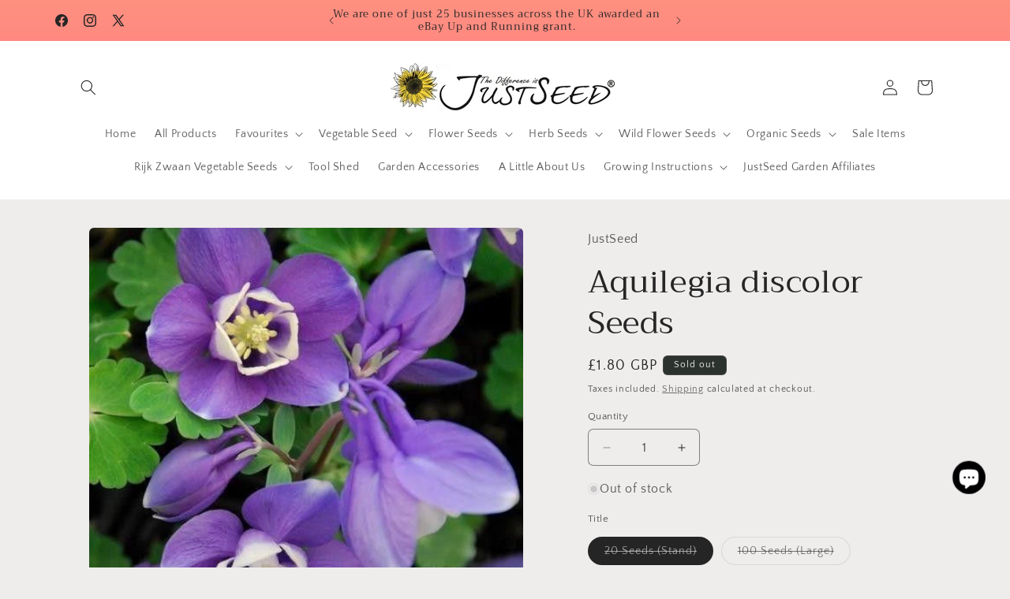

--- FILE ---
content_type: text/html; charset=utf-8
request_url: https://justseed.com/products/aquilegia-discolor-seeds
body_size: 42441
content:
<!doctype html>
<html class="js" lang="en">
  <head>
<script src="https://sapi.negate.io/script/Hc+gV5H74VZQc45lyNLhTA==?shop=justseed.myshopify.com"></script>
    <meta charset="utf-8">
    <meta http-equiv="X-UA-Compatible" content="IE=edge">
    <meta name="viewport" content="width=device-width,initial-scale=1">
    <meta name="theme-color" content="">
    <link rel="canonical" href="https://justseed.com/products/aquilegia-discolor-seeds"><link rel="icon" type="image/png" href="//justseed.com/cdn/shop/files/logo.png?crop=center&height=32&v=1704495072&width=32"><link rel="preconnect" href="https://fonts.shopifycdn.com" crossorigin><title>
      Aquilegia discolor Seeds
 &ndash; JustSeed</title>

    
      <meta name="description" content="Grow Aquilegia discolor seed and have one of the smallest of all aquilegias. The flowers are elegant blue and cream on tiny stems above delicate rosettes of finely cut leaves. It is a hardy and exquisite plant. Sow finely and evenly.">
    

    

<meta property="og:site_name" content="JustSeed">
<meta property="og:url" content="https://justseed.com/products/aquilegia-discolor-seeds">
<meta property="og:title" content="Aquilegia discolor Seeds">
<meta property="og:type" content="product">
<meta property="og:description" content="Grow Aquilegia discolor seed and have one of the smallest of all aquilegias. The flowers are elegant blue and cream on tiny stems above delicate rosettes of finely cut leaves. It is a hardy and exquisite plant. Sow finely and evenly."><meta property="og:image" content="http://justseed.com/cdn/shop/products/discolour_comp.jpg?v=1629162925">
  <meta property="og:image:secure_url" content="https://justseed.com/cdn/shop/products/discolour_comp.jpg?v=1629162925">
  <meta property="og:image:width" content="500">
  <meta property="og:image:height" content="500"><meta property="og:price:amount" content="1.80">
  <meta property="og:price:currency" content="GBP"><meta name="twitter:site" content="@JustSeedLtd"><meta name="twitter:card" content="summary_large_image">
<meta name="twitter:title" content="Aquilegia discolor Seeds">
<meta name="twitter:description" content="Grow Aquilegia discolor seed and have one of the smallest of all aquilegias. The flowers are elegant blue and cream on tiny stems above delicate rosettes of finely cut leaves. It is a hardy and exquisite plant. Sow finely and evenly.">


    <script src="//justseed.com/cdn/shop/t/31/assets/constants.js?v=132983761750457495441766255613" defer="defer"></script>
    <script src="//justseed.com/cdn/shop/t/31/assets/pubsub.js?v=25310214064522200911766255614" defer="defer"></script>
    <script src="//justseed.com/cdn/shop/t/31/assets/global.js?v=7301445359237545521766255613" defer="defer"></script>
    <script src="//justseed.com/cdn/shop/t/31/assets/details-disclosure.js?v=13653116266235556501766255613" defer="defer"></script>
    <script src="//justseed.com/cdn/shop/t/31/assets/details-modal.js?v=25581673532751508451766255613" defer="defer"></script>
    <script src="//justseed.com/cdn/shop/t/31/assets/search-form.js?v=133129549252120666541766255614" defer="defer"></script><script src="//justseed.com/cdn/shop/t/31/assets/animations.js?v=88693664871331136111766255612" defer="defer"></script><script>window.performance && window.performance.mark && window.performance.mark('shopify.content_for_header.start');</script><meta name="google-site-verification" content="_tzSkqevxOX0fpybFQ7YiOQ6Ui5X5Arqdrb54DlcFnk">
<meta name="facebook-domain-verification" content="xsb9egaacxtcgtv2ehmeftxwyzw533">
<meta id="shopify-digital-wallet" name="shopify-digital-wallet" content="/11093566/digital_wallets/dialog">
<meta name="shopify-checkout-api-token" content="a9ccdd6bf1bcc5c02e1768d06f2d5e51">
<meta id="in-context-paypal-metadata" data-shop-id="11093566" data-venmo-supported="false" data-environment="production" data-locale="en_US" data-paypal-v4="true" data-currency="GBP">
<link rel="alternate" type="application/json+oembed" href="https://justseed.com/products/aquilegia-discolor-seeds.oembed">
<script async="async" src="/checkouts/internal/preloads.js?locale=en-GB"></script>
<link rel="preconnect" href="https://shop.app" crossorigin="anonymous">
<script async="async" src="https://shop.app/checkouts/internal/preloads.js?locale=en-GB&shop_id=11093566" crossorigin="anonymous"></script>
<script id="apple-pay-shop-capabilities" type="application/json">{"shopId":11093566,"countryCode":"GB","currencyCode":"GBP","merchantCapabilities":["supports3DS"],"merchantId":"gid:\/\/shopify\/Shop\/11093566","merchantName":"JustSeed","requiredBillingContactFields":["postalAddress","email","phone"],"requiredShippingContactFields":["postalAddress","email","phone"],"shippingType":"shipping","supportedNetworks":["visa","maestro","masterCard","amex","discover","elo"],"total":{"type":"pending","label":"JustSeed","amount":"1.00"},"shopifyPaymentsEnabled":true,"supportsSubscriptions":true}</script>
<script id="shopify-features" type="application/json">{"accessToken":"a9ccdd6bf1bcc5c02e1768d06f2d5e51","betas":["rich-media-storefront-analytics"],"domain":"justseed.com","predictiveSearch":true,"shopId":11093566,"locale":"en"}</script>
<script>var Shopify = Shopify || {};
Shopify.shop = "justseed.myshopify.com";
Shopify.locale = "en";
Shopify.currency = {"active":"GBP","rate":"1.0"};
Shopify.country = "GB";
Shopify.theme = {"name":"15.4.1 Theme craft update 20th Dec","id":188717072768,"schema_name":"Craft","schema_version":"15.4.1","theme_store_id":1368,"role":"main"};
Shopify.theme.handle = "null";
Shopify.theme.style = {"id":null,"handle":null};
Shopify.cdnHost = "justseed.com/cdn";
Shopify.routes = Shopify.routes || {};
Shopify.routes.root = "/";</script>
<script type="module">!function(o){(o.Shopify=o.Shopify||{}).modules=!0}(window);</script>
<script>!function(o){function n(){var o=[];function n(){o.push(Array.prototype.slice.apply(arguments))}return n.q=o,n}var t=o.Shopify=o.Shopify||{};t.loadFeatures=n(),t.autoloadFeatures=n()}(window);</script>
<script>
  window.ShopifyPay = window.ShopifyPay || {};
  window.ShopifyPay.apiHost = "shop.app\/pay";
  window.ShopifyPay.redirectState = null;
</script>
<script id="shop-js-analytics" type="application/json">{"pageType":"product"}</script>
<script defer="defer" async type="module" src="//justseed.com/cdn/shopifycloud/shop-js/modules/v2/client.init-shop-cart-sync_BT-GjEfc.en.esm.js"></script>
<script defer="defer" async type="module" src="//justseed.com/cdn/shopifycloud/shop-js/modules/v2/chunk.common_D58fp_Oc.esm.js"></script>
<script defer="defer" async type="module" src="//justseed.com/cdn/shopifycloud/shop-js/modules/v2/chunk.modal_xMitdFEc.esm.js"></script>
<script type="module">
  await import("//justseed.com/cdn/shopifycloud/shop-js/modules/v2/client.init-shop-cart-sync_BT-GjEfc.en.esm.js");
await import("//justseed.com/cdn/shopifycloud/shop-js/modules/v2/chunk.common_D58fp_Oc.esm.js");
await import("//justseed.com/cdn/shopifycloud/shop-js/modules/v2/chunk.modal_xMitdFEc.esm.js");

  window.Shopify.SignInWithShop?.initShopCartSync?.({"fedCMEnabled":true,"windoidEnabled":true});

</script>
<script>
  window.Shopify = window.Shopify || {};
  if (!window.Shopify.featureAssets) window.Shopify.featureAssets = {};
  window.Shopify.featureAssets['shop-js'] = {"shop-cart-sync":["modules/v2/client.shop-cart-sync_DZOKe7Ll.en.esm.js","modules/v2/chunk.common_D58fp_Oc.esm.js","modules/v2/chunk.modal_xMitdFEc.esm.js"],"init-fed-cm":["modules/v2/client.init-fed-cm_B6oLuCjv.en.esm.js","modules/v2/chunk.common_D58fp_Oc.esm.js","modules/v2/chunk.modal_xMitdFEc.esm.js"],"shop-cash-offers":["modules/v2/client.shop-cash-offers_D2sdYoxE.en.esm.js","modules/v2/chunk.common_D58fp_Oc.esm.js","modules/v2/chunk.modal_xMitdFEc.esm.js"],"shop-login-button":["modules/v2/client.shop-login-button_QeVjl5Y3.en.esm.js","modules/v2/chunk.common_D58fp_Oc.esm.js","modules/v2/chunk.modal_xMitdFEc.esm.js"],"pay-button":["modules/v2/client.pay-button_DXTOsIq6.en.esm.js","modules/v2/chunk.common_D58fp_Oc.esm.js","modules/v2/chunk.modal_xMitdFEc.esm.js"],"shop-button":["modules/v2/client.shop-button_DQZHx9pm.en.esm.js","modules/v2/chunk.common_D58fp_Oc.esm.js","modules/v2/chunk.modal_xMitdFEc.esm.js"],"avatar":["modules/v2/client.avatar_BTnouDA3.en.esm.js"],"init-windoid":["modules/v2/client.init-windoid_CR1B-cfM.en.esm.js","modules/v2/chunk.common_D58fp_Oc.esm.js","modules/v2/chunk.modal_xMitdFEc.esm.js"],"init-shop-for-new-customer-accounts":["modules/v2/client.init-shop-for-new-customer-accounts_C_vY_xzh.en.esm.js","modules/v2/client.shop-login-button_QeVjl5Y3.en.esm.js","modules/v2/chunk.common_D58fp_Oc.esm.js","modules/v2/chunk.modal_xMitdFEc.esm.js"],"init-shop-email-lookup-coordinator":["modules/v2/client.init-shop-email-lookup-coordinator_BI7n9ZSv.en.esm.js","modules/v2/chunk.common_D58fp_Oc.esm.js","modules/v2/chunk.modal_xMitdFEc.esm.js"],"init-shop-cart-sync":["modules/v2/client.init-shop-cart-sync_BT-GjEfc.en.esm.js","modules/v2/chunk.common_D58fp_Oc.esm.js","modules/v2/chunk.modal_xMitdFEc.esm.js"],"shop-toast-manager":["modules/v2/client.shop-toast-manager_DiYdP3xc.en.esm.js","modules/v2/chunk.common_D58fp_Oc.esm.js","modules/v2/chunk.modal_xMitdFEc.esm.js"],"init-customer-accounts":["modules/v2/client.init-customer-accounts_D9ZNqS-Q.en.esm.js","modules/v2/client.shop-login-button_QeVjl5Y3.en.esm.js","modules/v2/chunk.common_D58fp_Oc.esm.js","modules/v2/chunk.modal_xMitdFEc.esm.js"],"init-customer-accounts-sign-up":["modules/v2/client.init-customer-accounts-sign-up_iGw4briv.en.esm.js","modules/v2/client.shop-login-button_QeVjl5Y3.en.esm.js","modules/v2/chunk.common_D58fp_Oc.esm.js","modules/v2/chunk.modal_xMitdFEc.esm.js"],"shop-follow-button":["modules/v2/client.shop-follow-button_CqMgW2wH.en.esm.js","modules/v2/chunk.common_D58fp_Oc.esm.js","modules/v2/chunk.modal_xMitdFEc.esm.js"],"checkout-modal":["modules/v2/client.checkout-modal_xHeaAweL.en.esm.js","modules/v2/chunk.common_D58fp_Oc.esm.js","modules/v2/chunk.modal_xMitdFEc.esm.js"],"shop-login":["modules/v2/client.shop-login_D91U-Q7h.en.esm.js","modules/v2/chunk.common_D58fp_Oc.esm.js","modules/v2/chunk.modal_xMitdFEc.esm.js"],"lead-capture":["modules/v2/client.lead-capture_BJmE1dJe.en.esm.js","modules/v2/chunk.common_D58fp_Oc.esm.js","modules/v2/chunk.modal_xMitdFEc.esm.js"],"payment-terms":["modules/v2/client.payment-terms_Ci9AEqFq.en.esm.js","modules/v2/chunk.common_D58fp_Oc.esm.js","modules/v2/chunk.modal_xMitdFEc.esm.js"]};
</script>
<script>(function() {
  var isLoaded = false;
  function asyncLoad() {
    if (isLoaded) return;
    isLoaded = true;
    var urls = ["https:\/\/ecommplugins-scripts.trustpilot.com\/v2.1\/js\/header.min.js?settings=eyJrZXkiOiJub3ZhYU9kWnJhR0JzOVpoIiwicyI6Im5vbmUifQ==\u0026shop=justseed.myshopify.com","https:\/\/ecommplugins-trustboxsettings.trustpilot.com\/justseed.myshopify.com.js?settings=1616278976015\u0026shop=justseed.myshopify.com","https:\/\/widget.trustpilot.com\/bootstrap\/v5\/tp.widget.sync.bootstrap.min.js?shop=justseed.myshopify.com","\/\/cdn.shopify.com\/proxy\/47a489de54d1505a696133ef4e376e7ddda87efbc71f66f756d28fbd0a3eb188\/api.goaffpro.com\/loader.js?shop=justseed.myshopify.com\u0026sp-cache-control=cHVibGljLCBtYXgtYWdlPTkwMA"];
    for (var i = 0; i < urls.length; i++) {
      var s = document.createElement('script');
      s.type = 'text/javascript';
      s.async = true;
      s.src = urls[i];
      var x = document.getElementsByTagName('script')[0];
      x.parentNode.insertBefore(s, x);
    }
  };
  if(window.attachEvent) {
    window.attachEvent('onload', asyncLoad);
  } else {
    window.addEventListener('load', asyncLoad, false);
  }
})();</script>
<script id="__st">var __st={"a":11093566,"offset":0,"reqid":"be04bf94-13b8-40f5-8980-b9337f6f3859-1769383040","pageurl":"justseed.com\/products\/aquilegia-discolor-seeds","u":"05607f20a499","p":"product","rtyp":"product","rid":3895518343};</script>
<script>window.ShopifyPaypalV4VisibilityTracking = true;</script>
<script id="captcha-bootstrap">!function(){'use strict';const t='contact',e='account',n='new_comment',o=[[t,t],['blogs',n],['comments',n],[t,'customer']],c=[[e,'customer_login'],[e,'guest_login'],[e,'recover_customer_password'],[e,'create_customer']],r=t=>t.map((([t,e])=>`form[action*='/${t}']:not([data-nocaptcha='true']) input[name='form_type'][value='${e}']`)).join(','),a=t=>()=>t?[...document.querySelectorAll(t)].map((t=>t.form)):[];function s(){const t=[...o],e=r(t);return a(e)}const i='password',u='form_key',d=['recaptcha-v3-token','g-recaptcha-response','h-captcha-response',i],f=()=>{try{return window.sessionStorage}catch{return}},m='__shopify_v',_=t=>t.elements[u];function p(t,e,n=!1){try{const o=window.sessionStorage,c=JSON.parse(o.getItem(e)),{data:r}=function(t){const{data:e,action:n}=t;return t[m]||n?{data:e,action:n}:{data:t,action:n}}(c);for(const[e,n]of Object.entries(r))t.elements[e]&&(t.elements[e].value=n);n&&o.removeItem(e)}catch(o){console.error('form repopulation failed',{error:o})}}const l='form_type',E='cptcha';function T(t){t.dataset[E]=!0}const w=window,h=w.document,L='Shopify',v='ce_forms',y='captcha';let A=!1;((t,e)=>{const n=(g='f06e6c50-85a8-45c8-87d0-21a2b65856fe',I='https://cdn.shopify.com/shopifycloud/storefront-forms-hcaptcha/ce_storefront_forms_captcha_hcaptcha.v1.5.2.iife.js',D={infoText:'Protected by hCaptcha',privacyText:'Privacy',termsText:'Terms'},(t,e,n)=>{const o=w[L][v],c=o.bindForm;if(c)return c(t,g,e,D).then(n);var r;o.q.push([[t,g,e,D],n]),r=I,A||(h.body.append(Object.assign(h.createElement('script'),{id:'captcha-provider',async:!0,src:r})),A=!0)});var g,I,D;w[L]=w[L]||{},w[L][v]=w[L][v]||{},w[L][v].q=[],w[L][y]=w[L][y]||{},w[L][y].protect=function(t,e){n(t,void 0,e),T(t)},Object.freeze(w[L][y]),function(t,e,n,w,h,L){const[v,y,A,g]=function(t,e,n){const i=e?o:[],u=t?c:[],d=[...i,...u],f=r(d),m=r(i),_=r(d.filter((([t,e])=>n.includes(e))));return[a(f),a(m),a(_),s()]}(w,h,L),I=t=>{const e=t.target;return e instanceof HTMLFormElement?e:e&&e.form},D=t=>v().includes(t);t.addEventListener('submit',(t=>{const e=I(t);if(!e)return;const n=D(e)&&!e.dataset.hcaptchaBound&&!e.dataset.recaptchaBound,o=_(e),c=g().includes(e)&&(!o||!o.value);(n||c)&&t.preventDefault(),c&&!n&&(function(t){try{if(!f())return;!function(t){const e=f();if(!e)return;const n=_(t);if(!n)return;const o=n.value;o&&e.removeItem(o)}(t);const e=Array.from(Array(32),(()=>Math.random().toString(36)[2])).join('');!function(t,e){_(t)||t.append(Object.assign(document.createElement('input'),{type:'hidden',name:u})),t.elements[u].value=e}(t,e),function(t,e){const n=f();if(!n)return;const o=[...t.querySelectorAll(`input[type='${i}']`)].map((({name:t})=>t)),c=[...d,...o],r={};for(const[a,s]of new FormData(t).entries())c.includes(a)||(r[a]=s);n.setItem(e,JSON.stringify({[m]:1,action:t.action,data:r}))}(t,e)}catch(e){console.error('failed to persist form',e)}}(e),e.submit())}));const S=(t,e)=>{t&&!t.dataset[E]&&(n(t,e.some((e=>e===t))),T(t))};for(const o of['focusin','change'])t.addEventListener(o,(t=>{const e=I(t);D(e)&&S(e,y())}));const B=e.get('form_key'),M=e.get(l),P=B&&M;t.addEventListener('DOMContentLoaded',(()=>{const t=y();if(P)for(const e of t)e.elements[l].value===M&&p(e,B);[...new Set([...A(),...v().filter((t=>'true'===t.dataset.shopifyCaptcha))])].forEach((e=>S(e,t)))}))}(h,new URLSearchParams(w.location.search),n,t,e,['guest_login'])})(!0,!0)}();</script>
<script integrity="sha256-4kQ18oKyAcykRKYeNunJcIwy7WH5gtpwJnB7kiuLZ1E=" data-source-attribution="shopify.loadfeatures" defer="defer" src="//justseed.com/cdn/shopifycloud/storefront/assets/storefront/load_feature-a0a9edcb.js" crossorigin="anonymous"></script>
<script crossorigin="anonymous" defer="defer" src="//justseed.com/cdn/shopifycloud/storefront/assets/shopify_pay/storefront-65b4c6d7.js?v=20250812"></script>
<script data-source-attribution="shopify.dynamic_checkout.dynamic.init">var Shopify=Shopify||{};Shopify.PaymentButton=Shopify.PaymentButton||{isStorefrontPortableWallets:!0,init:function(){window.Shopify.PaymentButton.init=function(){};var t=document.createElement("script");t.src="https://justseed.com/cdn/shopifycloud/portable-wallets/latest/portable-wallets.en.js",t.type="module",document.head.appendChild(t)}};
</script>
<script data-source-attribution="shopify.dynamic_checkout.buyer_consent">
  function portableWalletsHideBuyerConsent(e){var t=document.getElementById("shopify-buyer-consent"),n=document.getElementById("shopify-subscription-policy-button");t&&n&&(t.classList.add("hidden"),t.setAttribute("aria-hidden","true"),n.removeEventListener("click",e))}function portableWalletsShowBuyerConsent(e){var t=document.getElementById("shopify-buyer-consent"),n=document.getElementById("shopify-subscription-policy-button");t&&n&&(t.classList.remove("hidden"),t.removeAttribute("aria-hidden"),n.addEventListener("click",e))}window.Shopify?.PaymentButton&&(window.Shopify.PaymentButton.hideBuyerConsent=portableWalletsHideBuyerConsent,window.Shopify.PaymentButton.showBuyerConsent=portableWalletsShowBuyerConsent);
</script>
<script>
  function portableWalletsCleanup(e){e&&e.src&&console.error("Failed to load portable wallets script "+e.src);var t=document.querySelectorAll("shopify-accelerated-checkout .shopify-payment-button__skeleton, shopify-accelerated-checkout-cart .wallet-cart-button__skeleton"),e=document.getElementById("shopify-buyer-consent");for(let e=0;e<t.length;e++)t[e].remove();e&&e.remove()}function portableWalletsNotLoadedAsModule(e){e instanceof ErrorEvent&&"string"==typeof e.message&&e.message.includes("import.meta")&&"string"==typeof e.filename&&e.filename.includes("portable-wallets")&&(window.removeEventListener("error",portableWalletsNotLoadedAsModule),window.Shopify.PaymentButton.failedToLoad=e,"loading"===document.readyState?document.addEventListener("DOMContentLoaded",window.Shopify.PaymentButton.init):window.Shopify.PaymentButton.init())}window.addEventListener("error",portableWalletsNotLoadedAsModule);
</script>

<script type="module" src="https://justseed.com/cdn/shopifycloud/portable-wallets/latest/portable-wallets.en.js" onError="portableWalletsCleanup(this)" crossorigin="anonymous"></script>
<script nomodule>
  document.addEventListener("DOMContentLoaded", portableWalletsCleanup);
</script>

<link id="shopify-accelerated-checkout-styles" rel="stylesheet" media="screen" href="https://justseed.com/cdn/shopifycloud/portable-wallets/latest/accelerated-checkout-backwards-compat.css" crossorigin="anonymous">
<style id="shopify-accelerated-checkout-cart">
        #shopify-buyer-consent {
  margin-top: 1em;
  display: inline-block;
  width: 100%;
}

#shopify-buyer-consent.hidden {
  display: none;
}

#shopify-subscription-policy-button {
  background: none;
  border: none;
  padding: 0;
  text-decoration: underline;
  font-size: inherit;
  cursor: pointer;
}

#shopify-subscription-policy-button::before {
  box-shadow: none;
}

      </style>
<script id="sections-script" data-sections="header" defer="defer" src="//justseed.com/cdn/shop/t/31/compiled_assets/scripts.js?v=2768"></script>
<script>window.performance && window.performance.mark && window.performance.mark('shopify.content_for_header.end');</script>


    <style data-shopify>
      @font-face {
  font-family: "Quattrocento Sans";
  font-weight: 400;
  font-style: normal;
  font-display: swap;
  src: url("//justseed.com/cdn/fonts/quattrocento_sans/quattrocentosans_n4.ce5e9bf514e68f53bdd875976847cf755c702eaa.woff2") format("woff2"),
       url("//justseed.com/cdn/fonts/quattrocento_sans/quattrocentosans_n4.44bbfb57d228eb8bb083d1f98e7d96e16137abce.woff") format("woff");
}

      @font-face {
  font-family: "Quattrocento Sans";
  font-weight: 700;
  font-style: normal;
  font-display: swap;
  src: url("//justseed.com/cdn/fonts/quattrocento_sans/quattrocentosans_n7.bdda9092621b2e3b4284b12e8f0c092969b176c1.woff2") format("woff2"),
       url("//justseed.com/cdn/fonts/quattrocento_sans/quattrocentosans_n7.3f8ab2a91343269966c4aa4831bcd588e7ce07b9.woff") format("woff");
}

      @font-face {
  font-family: "Quattrocento Sans";
  font-weight: 400;
  font-style: italic;
  font-display: swap;
  src: url("//justseed.com/cdn/fonts/quattrocento_sans/quattrocentosans_i4.4f70b1e78f59fa1468e3436ab863ff0bf71e71bb.woff2") format("woff2"),
       url("//justseed.com/cdn/fonts/quattrocento_sans/quattrocentosans_i4.b695efef5d957af404945574b7239740f79b899f.woff") format("woff");
}

      @font-face {
  font-family: "Quattrocento Sans";
  font-weight: 700;
  font-style: italic;
  font-display: swap;
  src: url("//justseed.com/cdn/fonts/quattrocento_sans/quattrocentosans_i7.49d754c8032546c24062cf385f8660abbb11ef1e.woff2") format("woff2"),
       url("//justseed.com/cdn/fonts/quattrocento_sans/quattrocentosans_i7.567b0b818999022d5a9ccb99542d8ff8cdb497df.woff") format("woff");
}

      @font-face {
  font-family: Trirong;
  font-weight: 400;
  font-style: normal;
  font-display: swap;
  src: url("//justseed.com/cdn/fonts/trirong/trirong_n4.46b40419aaa69bf77077c3108d75dad5a0318d4b.woff2") format("woff2"),
       url("//justseed.com/cdn/fonts/trirong/trirong_n4.97753898e63cd7e164ad614681eba2c7fe577190.woff") format("woff");
}


      
        :root,
        .color-background-1 {
          --color-background: 239,236,236;
        
          --gradient-background: #efecec;
        

        

        --color-foreground: 37,37,37;
        --color-background-contrast: 181,167,167;
        --color-shadow: 37,37,37;
        --color-button: 44,51,47;
        --color-button-text: 255,255,255;
        --color-secondary-button: 239,236,236;
        --color-secondary-button-text: 80,86,85;
        --color-link: 80,86,85;
        --color-badge-foreground: 37,37,37;
        --color-badge-background: 239,236,236;
        --color-badge-border: 37,37,37;
        --payment-terms-background-color: rgb(239 236 236);
      }
      
        
        .color-background-2 {
          --color-background: 255,255,255;
        
          --gradient-background: #ffffff;
        

        

        --color-foreground: 37,37,37;
        --color-background-contrast: 191,191,191;
        --color-shadow: 37,37,37;
        --color-button: 37,37,37;
        --color-button-text: 255,255,255;
        --color-secondary-button: 255,255,255;
        --color-secondary-button-text: 37,37,37;
        --color-link: 37,37,37;
        --color-badge-foreground: 37,37,37;
        --color-badge-background: 255,255,255;
        --color-badge-border: 37,37,37;
        --payment-terms-background-color: rgb(255 255 255);
      }
      
        
        .color-inverse {
          --color-background: 113,106,86;
        
          --gradient-background: #716a56;
        

        

        --color-foreground: 239,236,236;
        --color-background-contrast: 41,38,31;
        --color-shadow: 37,37,37;
        --color-button: 239,236,236;
        --color-button-text: 113,106,86;
        --color-secondary-button: 113,106,86;
        --color-secondary-button-text: 239,236,236;
        --color-link: 239,236,236;
        --color-badge-foreground: 239,236,236;
        --color-badge-background: 113,106,86;
        --color-badge-border: 239,236,236;
        --payment-terms-background-color: rgb(113 106 86);
      }
      
        
        .color-accent-1 {
          --color-background: 44,51,47;
        
          --gradient-background: #2c332f;
        

        

        --color-foreground: 239,236,236;
        --color-background-contrast: 56,65,60;
        --color-shadow: 37,37,37;
        --color-button: 239,236,236;
        --color-button-text: 44,51,47;
        --color-secondary-button: 44,51,47;
        --color-secondary-button-text: 239,236,236;
        --color-link: 239,236,236;
        --color-badge-foreground: 239,236,236;
        --color-badge-background: 44,51,47;
        --color-badge-border: 239,236,236;
        --payment-terms-background-color: rgb(44 51 47);
      }
      
        
        .color-accent-2 {
          --color-background: 63,81,71;
        
          --gradient-background: #3f5147;
        

        

        --color-foreground: 239,236,236;
        --color-background-contrast: 7,9,8;
        --color-shadow: 37,37,37;
        --color-button: 239,236,236;
        --color-button-text: 63,81,71;
        --color-secondary-button: 63,81,71;
        --color-secondary-button-text: 239,236,236;
        --color-link: 239,236,236;
        --color-badge-foreground: 239,236,236;
        --color-badge-background: 63,81,71;
        --color-badge-border: 239,236,236;
        --payment-terms-background-color: rgb(63 81 71);
      }
      
        
        .color-scheme-c9854e48-485e-45ea-8aa6-4680538c8cb1 {
          --color-background: 239,236,236;
        
          --gradient-background: linear-gradient(180deg, rgba(255, 145, 129, 1), rgba(254, 91, 124, 1) 49%, rgba(255, 140, 162, 1) 100%);
        

        

        --color-foreground: 37,37,37;
        --color-background-contrast: 181,167,167;
        --color-shadow: 37,37,37;
        --color-button: 44,51,47;
        --color-button-text: 255,255,255;
        --color-secondary-button: 239,236,236;
        --color-secondary-button-text: 80,86,85;
        --color-link: 80,86,85;
        --color-badge-foreground: 37,37,37;
        --color-badge-background: 239,236,236;
        --color-badge-border: 37,37,37;
        --payment-terms-background-color: rgb(239 236 236);
      }
      

      body, .color-background-1, .color-background-2, .color-inverse, .color-accent-1, .color-accent-2, .color-scheme-c9854e48-485e-45ea-8aa6-4680538c8cb1 {
        color: rgba(var(--color-foreground), 0.75);
        background-color: rgb(var(--color-background));
      }

      :root {
        --font-body-family: "Quattrocento Sans", sans-serif;
        --font-body-style: normal;
        --font-body-weight: 400;
        --font-body-weight-bold: 700;

        --font-heading-family: Trirong, serif;
        --font-heading-style: normal;
        --font-heading-weight: 400;

        --font-body-scale: 1.0;
        --font-heading-scale: 1.0;

        --media-padding: px;
        --media-border-opacity: 0.1;
        --media-border-width: 0px;
        --media-radius: 6px;
        --media-shadow-opacity: 0.0;
        --media-shadow-horizontal-offset: 0px;
        --media-shadow-vertical-offset: 4px;
        --media-shadow-blur-radius: 5px;
        --media-shadow-visible: 0;

        --page-width: 120rem;
        --page-width-margin: 0rem;

        --product-card-image-padding: 0.0rem;
        --product-card-corner-radius: 0.6rem;
        --product-card-text-alignment: left;
        --product-card-border-width: 0.1rem;
        --product-card-border-opacity: 0.1;
        --product-card-shadow-opacity: 0.0;
        --product-card-shadow-visible: 0;
        --product-card-shadow-horizontal-offset: 0.0rem;
        --product-card-shadow-vertical-offset: 0.4rem;
        --product-card-shadow-blur-radius: 0.5rem;

        --collection-card-image-padding: 0.0rem;
        --collection-card-corner-radius: 0.6rem;
        --collection-card-text-alignment: left;
        --collection-card-border-width: 0.1rem;
        --collection-card-border-opacity: 0.1;
        --collection-card-shadow-opacity: 0.0;
        --collection-card-shadow-visible: 0;
        --collection-card-shadow-horizontal-offset: 0.0rem;
        --collection-card-shadow-vertical-offset: 0.4rem;
        --collection-card-shadow-blur-radius: 0.5rem;

        --blog-card-image-padding: 0.0rem;
        --blog-card-corner-radius: 0.6rem;
        --blog-card-text-alignment: left;
        --blog-card-border-width: 0.1rem;
        --blog-card-border-opacity: 0.1;
        --blog-card-shadow-opacity: 0.0;
        --blog-card-shadow-visible: 0;
        --blog-card-shadow-horizontal-offset: 0.0rem;
        --blog-card-shadow-vertical-offset: 0.4rem;
        --blog-card-shadow-blur-radius: 0.5rem;

        --badge-corner-radius: 0.6rem;

        --popup-border-width: 1px;
        --popup-border-opacity: 0.5;
        --popup-corner-radius: 6px;
        --popup-shadow-opacity: 0.0;
        --popup-shadow-horizontal-offset: 0px;
        --popup-shadow-vertical-offset: 4px;
        --popup-shadow-blur-radius: 5px;

        --drawer-border-width: 1px;
        --drawer-border-opacity: 0.1;
        --drawer-shadow-opacity: 0.0;
        --drawer-shadow-horizontal-offset: 0px;
        --drawer-shadow-vertical-offset: 4px;
        --drawer-shadow-blur-radius: 5px;

        --spacing-sections-desktop: 0px;
        --spacing-sections-mobile: 0px;

        --grid-desktop-vertical-spacing: 20px;
        --grid-desktop-horizontal-spacing: 20px;
        --grid-mobile-vertical-spacing: 10px;
        --grid-mobile-horizontal-spacing: 10px;

        --text-boxes-border-opacity: 0.1;
        --text-boxes-border-width: 0px;
        --text-boxes-radius: 6px;
        --text-boxes-shadow-opacity: 0.0;
        --text-boxes-shadow-visible: 0;
        --text-boxes-shadow-horizontal-offset: 0px;
        --text-boxes-shadow-vertical-offset: 4px;
        --text-boxes-shadow-blur-radius: 5px;

        --buttons-radius: 6px;
        --buttons-radius-outset: 7px;
        --buttons-border-width: 1px;
        --buttons-border-opacity: 1.0;
        --buttons-shadow-opacity: 0.0;
        --buttons-shadow-visible: 0;
        --buttons-shadow-horizontal-offset: 0px;
        --buttons-shadow-vertical-offset: 4px;
        --buttons-shadow-blur-radius: 5px;
        --buttons-border-offset: 0.3px;

        --inputs-radius: 6px;
        --inputs-border-width: 1px;
        --inputs-border-opacity: 0.55;
        --inputs-shadow-opacity: 0.0;
        --inputs-shadow-horizontal-offset: 0px;
        --inputs-margin-offset: 0px;
        --inputs-shadow-vertical-offset: 4px;
        --inputs-shadow-blur-radius: 5px;
        --inputs-radius-outset: 7px;

        --variant-pills-radius: 40px;
        --variant-pills-border-width: 1px;
        --variant-pills-border-opacity: 0.55;
        --variant-pills-shadow-opacity: 0.0;
        --variant-pills-shadow-horizontal-offset: 0px;
        --variant-pills-shadow-vertical-offset: 4px;
        --variant-pills-shadow-blur-radius: 5px;
      }

      *,
      *::before,
      *::after {
        box-sizing: inherit;
      }

      html {
        box-sizing: border-box;
        font-size: calc(var(--font-body-scale) * 62.5%);
        height: 100%;
      }

      body {
        display: grid;
        grid-template-rows: auto auto 1fr auto;
        grid-template-columns: 100%;
        min-height: 100%;
        margin: 0;
        font-size: 1.5rem;
        letter-spacing: 0.06rem;
        line-height: calc(1 + 0.8 / var(--font-body-scale));
        font-family: var(--font-body-family);
        font-style: var(--font-body-style);
        font-weight: var(--font-body-weight);
      }

      @media screen and (min-width: 750px) {
        body {
          font-size: 1.6rem;
        }
      }
    </style>

    <link href="//justseed.com/cdn/shop/t/31/assets/base.css?v=159841507637079171801766255612" rel="stylesheet" type="text/css" media="all" />
    <link rel="stylesheet" href="//justseed.com/cdn/shop/t/31/assets/component-cart-items.css?v=13033300910818915211766255613" media="print" onload="this.media='all'">
      <link rel="preload" as="font" href="//justseed.com/cdn/fonts/quattrocento_sans/quattrocentosans_n4.ce5e9bf514e68f53bdd875976847cf755c702eaa.woff2" type="font/woff2" crossorigin>
      

      <link rel="preload" as="font" href="//justseed.com/cdn/fonts/trirong/trirong_n4.46b40419aaa69bf77077c3108d75dad5a0318d4b.woff2" type="font/woff2" crossorigin>
      
<link href="//justseed.com/cdn/shop/t/31/assets/component-localization-form.css?v=170315343355214948141766255613" rel="stylesheet" type="text/css" media="all" />
      <script src="//justseed.com/cdn/shop/t/31/assets/localization-form.js?v=144176611646395275351766255614" defer="defer"></script><link
        rel="stylesheet"
        href="//justseed.com/cdn/shop/t/31/assets/component-predictive-search.css?v=118923337488134913561766255613"
        media="print"
        onload="this.media='all'"
      ><script>
      if (Shopify.designMode) {
        document.documentElement.classList.add('shopify-design-mode');
      }
    </script>
  <script src="https://cdn.shopify.com/extensions/e8878072-2f6b-4e89-8082-94b04320908d/inbox-1254/assets/inbox-chat-loader.js" type="text/javascript" defer="defer"></script>
<link href="https://monorail-edge.shopifysvc.com" rel="dns-prefetch">
<script>(function(){if ("sendBeacon" in navigator && "performance" in window) {try {var session_token_from_headers = performance.getEntriesByType('navigation')[0].serverTiming.find(x => x.name == '_s').description;} catch {var session_token_from_headers = undefined;}var session_cookie_matches = document.cookie.match(/_shopify_s=([^;]*)/);var session_token_from_cookie = session_cookie_matches && session_cookie_matches.length === 2 ? session_cookie_matches[1] : "";var session_token = session_token_from_headers || session_token_from_cookie || "";function handle_abandonment_event(e) {var entries = performance.getEntries().filter(function(entry) {return /monorail-edge.shopifysvc.com/.test(entry.name);});if (!window.abandonment_tracked && entries.length === 0) {window.abandonment_tracked = true;var currentMs = Date.now();var navigation_start = performance.timing.navigationStart;var payload = {shop_id: 11093566,url: window.location.href,navigation_start,duration: currentMs - navigation_start,session_token,page_type: "product"};window.navigator.sendBeacon("https://monorail-edge.shopifysvc.com/v1/produce", JSON.stringify({schema_id: "online_store_buyer_site_abandonment/1.1",payload: payload,metadata: {event_created_at_ms: currentMs,event_sent_at_ms: currentMs}}));}}window.addEventListener('pagehide', handle_abandonment_event);}}());</script>
<script id="web-pixels-manager-setup">(function e(e,d,r,n,o){if(void 0===o&&(o={}),!Boolean(null===(a=null===(i=window.Shopify)||void 0===i?void 0:i.analytics)||void 0===a?void 0:a.replayQueue)){var i,a;window.Shopify=window.Shopify||{};var t=window.Shopify;t.analytics=t.analytics||{};var s=t.analytics;s.replayQueue=[],s.publish=function(e,d,r){return s.replayQueue.push([e,d,r]),!0};try{self.performance.mark("wpm:start")}catch(e){}var l=function(){var e={modern:/Edge?\/(1{2}[4-9]|1[2-9]\d|[2-9]\d{2}|\d{4,})\.\d+(\.\d+|)|Firefox\/(1{2}[4-9]|1[2-9]\d|[2-9]\d{2}|\d{4,})\.\d+(\.\d+|)|Chrom(ium|e)\/(9{2}|\d{3,})\.\d+(\.\d+|)|(Maci|X1{2}).+ Version\/(15\.\d+|(1[6-9]|[2-9]\d|\d{3,})\.\d+)([,.]\d+|)( \(\w+\)|)( Mobile\/\w+|) Safari\/|Chrome.+OPR\/(9{2}|\d{3,})\.\d+\.\d+|(CPU[ +]OS|iPhone[ +]OS|CPU[ +]iPhone|CPU IPhone OS|CPU iPad OS)[ +]+(15[._]\d+|(1[6-9]|[2-9]\d|\d{3,})[._]\d+)([._]\d+|)|Android:?[ /-](13[3-9]|1[4-9]\d|[2-9]\d{2}|\d{4,})(\.\d+|)(\.\d+|)|Android.+Firefox\/(13[5-9]|1[4-9]\d|[2-9]\d{2}|\d{4,})\.\d+(\.\d+|)|Android.+Chrom(ium|e)\/(13[3-9]|1[4-9]\d|[2-9]\d{2}|\d{4,})\.\d+(\.\d+|)|SamsungBrowser\/([2-9]\d|\d{3,})\.\d+/,legacy:/Edge?\/(1[6-9]|[2-9]\d|\d{3,})\.\d+(\.\d+|)|Firefox\/(5[4-9]|[6-9]\d|\d{3,})\.\d+(\.\d+|)|Chrom(ium|e)\/(5[1-9]|[6-9]\d|\d{3,})\.\d+(\.\d+|)([\d.]+$|.*Safari\/(?![\d.]+ Edge\/[\d.]+$))|(Maci|X1{2}).+ Version\/(10\.\d+|(1[1-9]|[2-9]\d|\d{3,})\.\d+)([,.]\d+|)( \(\w+\)|)( Mobile\/\w+|) Safari\/|Chrome.+OPR\/(3[89]|[4-9]\d|\d{3,})\.\d+\.\d+|(CPU[ +]OS|iPhone[ +]OS|CPU[ +]iPhone|CPU IPhone OS|CPU iPad OS)[ +]+(10[._]\d+|(1[1-9]|[2-9]\d|\d{3,})[._]\d+)([._]\d+|)|Android:?[ /-](13[3-9]|1[4-9]\d|[2-9]\d{2}|\d{4,})(\.\d+|)(\.\d+|)|Mobile Safari.+OPR\/([89]\d|\d{3,})\.\d+\.\d+|Android.+Firefox\/(13[5-9]|1[4-9]\d|[2-9]\d{2}|\d{4,})\.\d+(\.\d+|)|Android.+Chrom(ium|e)\/(13[3-9]|1[4-9]\d|[2-9]\d{2}|\d{4,})\.\d+(\.\d+|)|Android.+(UC? ?Browser|UCWEB|U3)[ /]?(15\.([5-9]|\d{2,})|(1[6-9]|[2-9]\d|\d{3,})\.\d+)\.\d+|SamsungBrowser\/(5\.\d+|([6-9]|\d{2,})\.\d+)|Android.+MQ{2}Browser\/(14(\.(9|\d{2,})|)|(1[5-9]|[2-9]\d|\d{3,})(\.\d+|))(\.\d+|)|K[Aa][Ii]OS\/(3\.\d+|([4-9]|\d{2,})\.\d+)(\.\d+|)/},d=e.modern,r=e.legacy,n=navigator.userAgent;return n.match(d)?"modern":n.match(r)?"legacy":"unknown"}(),u="modern"===l?"modern":"legacy",c=(null!=n?n:{modern:"",legacy:""})[u],f=function(e){return[e.baseUrl,"/wpm","/b",e.hashVersion,"modern"===e.buildTarget?"m":"l",".js"].join("")}({baseUrl:d,hashVersion:r,buildTarget:u}),m=function(e){var d=e.version,r=e.bundleTarget,n=e.surface,o=e.pageUrl,i=e.monorailEndpoint;return{emit:function(e){var a=e.status,t=e.errorMsg,s=(new Date).getTime(),l=JSON.stringify({metadata:{event_sent_at_ms:s},events:[{schema_id:"web_pixels_manager_load/3.1",payload:{version:d,bundle_target:r,page_url:o,status:a,surface:n,error_msg:t},metadata:{event_created_at_ms:s}}]});if(!i)return console&&console.warn&&console.warn("[Web Pixels Manager] No Monorail endpoint provided, skipping logging."),!1;try{return self.navigator.sendBeacon.bind(self.navigator)(i,l)}catch(e){}var u=new XMLHttpRequest;try{return u.open("POST",i,!0),u.setRequestHeader("Content-Type","text/plain"),u.send(l),!0}catch(e){return console&&console.warn&&console.warn("[Web Pixels Manager] Got an unhandled error while logging to Monorail."),!1}}}}({version:r,bundleTarget:l,surface:e.surface,pageUrl:self.location.href,monorailEndpoint:e.monorailEndpoint});try{o.browserTarget=l,function(e){var d=e.src,r=e.async,n=void 0===r||r,o=e.onload,i=e.onerror,a=e.sri,t=e.scriptDataAttributes,s=void 0===t?{}:t,l=document.createElement("script"),u=document.querySelector("head"),c=document.querySelector("body");if(l.async=n,l.src=d,a&&(l.integrity=a,l.crossOrigin="anonymous"),s)for(var f in s)if(Object.prototype.hasOwnProperty.call(s,f))try{l.dataset[f]=s[f]}catch(e){}if(o&&l.addEventListener("load",o),i&&l.addEventListener("error",i),u)u.appendChild(l);else{if(!c)throw new Error("Did not find a head or body element to append the script");c.appendChild(l)}}({src:f,async:!0,onload:function(){if(!function(){var e,d;return Boolean(null===(d=null===(e=window.Shopify)||void 0===e?void 0:e.analytics)||void 0===d?void 0:d.initialized)}()){var d=window.webPixelsManager.init(e)||void 0;if(d){var r=window.Shopify.analytics;r.replayQueue.forEach((function(e){var r=e[0],n=e[1],o=e[2];d.publishCustomEvent(r,n,o)})),r.replayQueue=[],r.publish=d.publishCustomEvent,r.visitor=d.visitor,r.initialized=!0}}},onerror:function(){return m.emit({status:"failed",errorMsg:"".concat(f," has failed to load")})},sri:function(e){var d=/^sha384-[A-Za-z0-9+/=]+$/;return"string"==typeof e&&d.test(e)}(c)?c:"",scriptDataAttributes:o}),m.emit({status:"loading"})}catch(e){m.emit({status:"failed",errorMsg:(null==e?void 0:e.message)||"Unknown error"})}}})({shopId: 11093566,storefrontBaseUrl: "https://justseed.com",extensionsBaseUrl: "https://extensions.shopifycdn.com/cdn/shopifycloud/web-pixels-manager",monorailEndpoint: "https://monorail-edge.shopifysvc.com/unstable/produce_batch",surface: "storefront-renderer",enabledBetaFlags: ["2dca8a86"],webPixelsConfigList: [{"id":"1006436736","configuration":"{\"shop\":\"justseed.myshopify.com\",\"cookie_duration\":\"604800\"}","eventPayloadVersion":"v1","runtimeContext":"STRICT","scriptVersion":"a2e7513c3708f34b1f617d7ce88f9697","type":"APP","apiClientId":2744533,"privacyPurposes":["ANALYTICS","MARKETING"],"dataSharingAdjustments":{"protectedCustomerApprovalScopes":["read_customer_address","read_customer_email","read_customer_name","read_customer_personal_data","read_customer_phone"]}},{"id":"704676135","configuration":"{\"config\":\"{\\\"google_tag_ids\\\":[\\\"AW-977979939\\\",\\\"GT-MBNLFM3\\\"],\\\"target_country\\\":\\\"GB\\\",\\\"gtag_events\\\":[{\\\"type\\\":\\\"begin_checkout\\\",\\\"action_label\\\":[\\\"G-NVWCXD78RL\\\",\\\"AW-977979939\\\/Qd0aCPLYtrsBEKOUq9ID\\\",\\\"AW-977979939\\\/0BRECIv8_MkZEKOUq9ID\\\"]},{\\\"type\\\":\\\"search\\\",\\\"action_label\\\":[\\\"G-NVWCXD78RL\\\",\\\"AW-977979939\\\/6t1ZCPXYtrsBEKOUq9ID\\\"]},{\\\"type\\\":\\\"view_item\\\",\\\"action_label\\\":[\\\"G-NVWCXD78RL\\\",\\\"AW-977979939\\\/rMksCOzYtrsBEKOUq9ID\\\",\\\"MC-C97Z0QEP8L\\\"]},{\\\"type\\\":\\\"purchase\\\",\\\"action_label\\\":[\\\"G-NVWCXD78RL\\\",\\\"AW-977979939\\\/Q_DvCOnYtrsBEKOUq9ID\\\",\\\"MC-C97Z0QEP8L\\\"]},{\\\"type\\\":\\\"page_view\\\",\\\"action_label\\\":[\\\"G-NVWCXD78RL\\\",\\\"AW-977979939\\\/Y4fICObYtrsBEKOUq9ID\\\",\\\"MC-C97Z0QEP8L\\\"]},{\\\"type\\\":\\\"add_payment_info\\\",\\\"action_label\\\":[\\\"G-NVWCXD78RL\\\",\\\"AW-977979939\\\/vbbhCPjYtrsBEKOUq9ID\\\"]},{\\\"type\\\":\\\"add_to_cart\\\",\\\"action_label\\\":[\\\"G-NVWCXD78RL\\\",\\\"AW-977979939\\\/96n_CO_YtrsBEKOUq9ID\\\",\\\"AW-977979939\\\/kQ9cCIj8_MkZEKOUq9ID\\\"]}],\\\"enable_monitoring_mode\\\":false}\"}","eventPayloadVersion":"v1","runtimeContext":"OPEN","scriptVersion":"b2a88bafab3e21179ed38636efcd8a93","type":"APP","apiClientId":1780363,"privacyPurposes":[],"dataSharingAdjustments":{"protectedCustomerApprovalScopes":["read_customer_address","read_customer_email","read_customer_name","read_customer_personal_data","read_customer_phone"]}},{"id":"297206055","configuration":"{\"pixel_id\":\"3492504714381666\",\"pixel_type\":\"facebook_pixel\",\"metaapp_system_user_token\":\"-\"}","eventPayloadVersion":"v1","runtimeContext":"OPEN","scriptVersion":"ca16bc87fe92b6042fbaa3acc2fbdaa6","type":"APP","apiClientId":2329312,"privacyPurposes":["ANALYTICS","MARKETING","SALE_OF_DATA"],"dataSharingAdjustments":{"protectedCustomerApprovalScopes":["read_customer_address","read_customer_email","read_customer_name","read_customer_personal_data","read_customer_phone"]}},{"id":"shopify-app-pixel","configuration":"{}","eventPayloadVersion":"v1","runtimeContext":"STRICT","scriptVersion":"0450","apiClientId":"shopify-pixel","type":"APP","privacyPurposes":["ANALYTICS","MARKETING"]},{"id":"shopify-custom-pixel","eventPayloadVersion":"v1","runtimeContext":"LAX","scriptVersion":"0450","apiClientId":"shopify-pixel","type":"CUSTOM","privacyPurposes":["ANALYTICS","MARKETING"]}],isMerchantRequest: false,initData: {"shop":{"name":"JustSeed","paymentSettings":{"currencyCode":"GBP"},"myshopifyDomain":"justseed.myshopify.com","countryCode":"GB","storefrontUrl":"https:\/\/justseed.com"},"customer":null,"cart":null,"checkout":null,"productVariants":[{"price":{"amount":1.8,"currencyCode":"GBP"},"product":{"title":"Aquilegia discolor Seeds","vendor":"JustSeed","id":"3895518343","untranslatedTitle":"Aquilegia discolor Seeds","url":"\/products\/aquilegia-discolor-seeds","type":""},"id":"16756790407","image":{"src":"\/\/justseed.com\/cdn\/shop\/products\/discolour_comp.jpg?v=1629162925"},"sku":"392-C58-F48","title":"20 Seeds (Stand)","untranslatedTitle":"20 Seeds (Stand)"},{"price":{"amount":6.25,"currencyCode":"GBP"},"product":{"title":"Aquilegia discolor Seeds","vendor":"JustSeed","id":"3895518343","untranslatedTitle":"Aquilegia discolor Seeds","url":"\/products\/aquilegia-discolor-seeds","type":""},"id":"16756790471","image":{"src":"\/\/justseed.com\/cdn\/shop\/products\/discolour_comp.jpg?v=1629162925"},"sku":"924-282-305","title":"100 Seeds (Large)","untranslatedTitle":"100 Seeds (Large)"}],"purchasingCompany":null},},"https://justseed.com/cdn","fcfee988w5aeb613cpc8e4bc33m6693e112",{"modern":"","legacy":""},{"shopId":"11093566","storefrontBaseUrl":"https:\/\/justseed.com","extensionBaseUrl":"https:\/\/extensions.shopifycdn.com\/cdn\/shopifycloud\/web-pixels-manager","surface":"storefront-renderer","enabledBetaFlags":"[\"2dca8a86\"]","isMerchantRequest":"false","hashVersion":"fcfee988w5aeb613cpc8e4bc33m6693e112","publish":"custom","events":"[[\"page_viewed\",{}],[\"product_viewed\",{\"productVariant\":{\"price\":{\"amount\":1.8,\"currencyCode\":\"GBP\"},\"product\":{\"title\":\"Aquilegia discolor Seeds\",\"vendor\":\"JustSeed\",\"id\":\"3895518343\",\"untranslatedTitle\":\"Aquilegia discolor Seeds\",\"url\":\"\/products\/aquilegia-discolor-seeds\",\"type\":\"\"},\"id\":\"16756790407\",\"image\":{\"src\":\"\/\/justseed.com\/cdn\/shop\/products\/discolour_comp.jpg?v=1629162925\"},\"sku\":\"392-C58-F48\",\"title\":\"20 Seeds (Stand)\",\"untranslatedTitle\":\"20 Seeds (Stand)\"}}]]"});</script><script>
  window.ShopifyAnalytics = window.ShopifyAnalytics || {};
  window.ShopifyAnalytics.meta = window.ShopifyAnalytics.meta || {};
  window.ShopifyAnalytics.meta.currency = 'GBP';
  var meta = {"product":{"id":3895518343,"gid":"gid:\/\/shopify\/Product\/3895518343","vendor":"JustSeed","type":"","handle":"aquilegia-discolor-seeds","variants":[{"id":16756790407,"price":180,"name":"Aquilegia discolor Seeds - 20 Seeds (Stand)","public_title":"20 Seeds (Stand)","sku":"392-C58-F48"},{"id":16756790471,"price":625,"name":"Aquilegia discolor Seeds - 100 Seeds (Large)","public_title":"100 Seeds (Large)","sku":"924-282-305"}],"remote":false},"page":{"pageType":"product","resourceType":"product","resourceId":3895518343,"requestId":"be04bf94-13b8-40f5-8980-b9337f6f3859-1769383040"}};
  for (var attr in meta) {
    window.ShopifyAnalytics.meta[attr] = meta[attr];
  }
</script>
<script class="analytics">
  (function () {
    var customDocumentWrite = function(content) {
      var jquery = null;

      if (window.jQuery) {
        jquery = window.jQuery;
      } else if (window.Checkout && window.Checkout.$) {
        jquery = window.Checkout.$;
      }

      if (jquery) {
        jquery('body').append(content);
      }
    };

    var hasLoggedConversion = function(token) {
      if (token) {
        return document.cookie.indexOf('loggedConversion=' + token) !== -1;
      }
      return false;
    }

    var setCookieIfConversion = function(token) {
      if (token) {
        var twoMonthsFromNow = new Date(Date.now());
        twoMonthsFromNow.setMonth(twoMonthsFromNow.getMonth() + 2);

        document.cookie = 'loggedConversion=' + token + '; expires=' + twoMonthsFromNow;
      }
    }

    var trekkie = window.ShopifyAnalytics.lib = window.trekkie = window.trekkie || [];
    if (trekkie.integrations) {
      return;
    }
    trekkie.methods = [
      'identify',
      'page',
      'ready',
      'track',
      'trackForm',
      'trackLink'
    ];
    trekkie.factory = function(method) {
      return function() {
        var args = Array.prototype.slice.call(arguments);
        args.unshift(method);
        trekkie.push(args);
        return trekkie;
      };
    };
    for (var i = 0; i < trekkie.methods.length; i++) {
      var key = trekkie.methods[i];
      trekkie[key] = trekkie.factory(key);
    }
    trekkie.load = function(config) {
      trekkie.config = config || {};
      trekkie.config.initialDocumentCookie = document.cookie;
      var first = document.getElementsByTagName('script')[0];
      var script = document.createElement('script');
      script.type = 'text/javascript';
      script.onerror = function(e) {
        var scriptFallback = document.createElement('script');
        scriptFallback.type = 'text/javascript';
        scriptFallback.onerror = function(error) {
                var Monorail = {
      produce: function produce(monorailDomain, schemaId, payload) {
        var currentMs = new Date().getTime();
        var event = {
          schema_id: schemaId,
          payload: payload,
          metadata: {
            event_created_at_ms: currentMs,
            event_sent_at_ms: currentMs
          }
        };
        return Monorail.sendRequest("https://" + monorailDomain + "/v1/produce", JSON.stringify(event));
      },
      sendRequest: function sendRequest(endpointUrl, payload) {
        // Try the sendBeacon API
        if (window && window.navigator && typeof window.navigator.sendBeacon === 'function' && typeof window.Blob === 'function' && !Monorail.isIos12()) {
          var blobData = new window.Blob([payload], {
            type: 'text/plain'
          });

          if (window.navigator.sendBeacon(endpointUrl, blobData)) {
            return true;
          } // sendBeacon was not successful

        } // XHR beacon

        var xhr = new XMLHttpRequest();

        try {
          xhr.open('POST', endpointUrl);
          xhr.setRequestHeader('Content-Type', 'text/plain');
          xhr.send(payload);
        } catch (e) {
          console.log(e);
        }

        return false;
      },
      isIos12: function isIos12() {
        return window.navigator.userAgent.lastIndexOf('iPhone; CPU iPhone OS 12_') !== -1 || window.navigator.userAgent.lastIndexOf('iPad; CPU OS 12_') !== -1;
      }
    };
    Monorail.produce('monorail-edge.shopifysvc.com',
      'trekkie_storefront_load_errors/1.1',
      {shop_id: 11093566,
      theme_id: 188717072768,
      app_name: "storefront",
      context_url: window.location.href,
      source_url: "//justseed.com/cdn/s/trekkie.storefront.8d95595f799fbf7e1d32231b9a28fd43b70c67d3.min.js"});

        };
        scriptFallback.async = true;
        scriptFallback.src = '//justseed.com/cdn/s/trekkie.storefront.8d95595f799fbf7e1d32231b9a28fd43b70c67d3.min.js';
        first.parentNode.insertBefore(scriptFallback, first);
      };
      script.async = true;
      script.src = '//justseed.com/cdn/s/trekkie.storefront.8d95595f799fbf7e1d32231b9a28fd43b70c67d3.min.js';
      first.parentNode.insertBefore(script, first);
    };
    trekkie.load(
      {"Trekkie":{"appName":"storefront","development":false,"defaultAttributes":{"shopId":11093566,"isMerchantRequest":null,"themeId":188717072768,"themeCityHash":"3621722228638146844","contentLanguage":"en","currency":"GBP","eventMetadataId":"47019e44-75d8-4539-9a0f-8538b2de1bdc"},"isServerSideCookieWritingEnabled":true,"monorailRegion":"shop_domain","enabledBetaFlags":["65f19447"]},"Session Attribution":{},"S2S":{"facebookCapiEnabled":false,"source":"trekkie-storefront-renderer","apiClientId":580111}}
    );

    var loaded = false;
    trekkie.ready(function() {
      if (loaded) return;
      loaded = true;

      window.ShopifyAnalytics.lib = window.trekkie;

      var originalDocumentWrite = document.write;
      document.write = customDocumentWrite;
      try { window.ShopifyAnalytics.merchantGoogleAnalytics.call(this); } catch(error) {};
      document.write = originalDocumentWrite;

      window.ShopifyAnalytics.lib.page(null,{"pageType":"product","resourceType":"product","resourceId":3895518343,"requestId":"be04bf94-13b8-40f5-8980-b9337f6f3859-1769383040","shopifyEmitted":true});

      var match = window.location.pathname.match(/checkouts\/(.+)\/(thank_you|post_purchase)/)
      var token = match? match[1]: undefined;
      if (!hasLoggedConversion(token)) {
        setCookieIfConversion(token);
        window.ShopifyAnalytics.lib.track("Viewed Product",{"currency":"GBP","variantId":16756790407,"productId":3895518343,"productGid":"gid:\/\/shopify\/Product\/3895518343","name":"Aquilegia discolor Seeds - 20 Seeds (Stand)","price":"1.80","sku":"392-C58-F48","brand":"JustSeed","variant":"20 Seeds (Stand)","category":"","nonInteraction":true,"remote":false},undefined,undefined,{"shopifyEmitted":true});
      window.ShopifyAnalytics.lib.track("monorail:\/\/trekkie_storefront_viewed_product\/1.1",{"currency":"GBP","variantId":16756790407,"productId":3895518343,"productGid":"gid:\/\/shopify\/Product\/3895518343","name":"Aquilegia discolor Seeds - 20 Seeds (Stand)","price":"1.80","sku":"392-C58-F48","brand":"JustSeed","variant":"20 Seeds (Stand)","category":"","nonInteraction":true,"remote":false,"referer":"https:\/\/justseed.com\/products\/aquilegia-discolor-seeds"});
      }
    });


        var eventsListenerScript = document.createElement('script');
        eventsListenerScript.async = true;
        eventsListenerScript.src = "//justseed.com/cdn/shopifycloud/storefront/assets/shop_events_listener-3da45d37.js";
        document.getElementsByTagName('head')[0].appendChild(eventsListenerScript);

})();</script>
  <script>
  if (!window.ga || (window.ga && typeof window.ga !== 'function')) {
    window.ga = function ga() {
      (window.ga.q = window.ga.q || []).push(arguments);
      if (window.Shopify && window.Shopify.analytics && typeof window.Shopify.analytics.publish === 'function') {
        window.Shopify.analytics.publish("ga_stub_called", {}, {sendTo: "google_osp_migration"});
      }
      console.error("Shopify's Google Analytics stub called with:", Array.from(arguments), "\nSee https://help.shopify.com/manual/promoting-marketing/pixels/pixel-migration#google for more information.");
    };
    if (window.Shopify && window.Shopify.analytics && typeof window.Shopify.analytics.publish === 'function') {
      window.Shopify.analytics.publish("ga_stub_initialized", {}, {sendTo: "google_osp_migration"});
    }
  }
</script>
<script
  defer
  src="https://justseed.com/cdn/shopifycloud/perf-kit/shopify-perf-kit-3.0.4.min.js"
  data-application="storefront-renderer"
  data-shop-id="11093566"
  data-render-region="gcp-us-east1"
  data-page-type="product"
  data-theme-instance-id="188717072768"
  data-theme-name="Craft"
  data-theme-version="15.4.1"
  data-monorail-region="shop_domain"
  data-resource-timing-sampling-rate="10"
  data-shs="true"
  data-shs-beacon="true"
  data-shs-export-with-fetch="true"
  data-shs-logs-sample-rate="1"
  data-shs-beacon-endpoint="https://justseed.com/api/collect"
></script>
</head>

  <body class="gradient">
    <a class="skip-to-content-link button visually-hidden" href="#MainContent">
      Skip to content
    </a><!-- BEGIN sections: header-group -->
<div id="shopify-section-sections--27102237983104__announcement-bar" class="shopify-section shopify-section-group-header-group announcement-bar-section"><link href="//justseed.com/cdn/shop/t/31/assets/component-slideshow.css?v=17933591812325749411766255613" rel="stylesheet" type="text/css" media="all" />
<link href="//justseed.com/cdn/shop/t/31/assets/component-slider.css?v=14039311878856620671766255613" rel="stylesheet" type="text/css" media="all" />

  <link href="//justseed.com/cdn/shop/t/31/assets/component-list-social.css?v=35792976012981934991766255613" rel="stylesheet" type="text/css" media="all" />


<div
  class="utility-bar color-scheme-c9854e48-485e-45ea-8aa6-4680538c8cb1 gradient"
>
  <div class="page-width utility-bar__grid utility-bar__grid--3-col">

<ul class="list-unstyled list-social" role="list"><li class="list-social__item">
      <a href="https://www.facebook.com/pg/justseedltd/posts" class="link list-social__link">
        <span class="svg-wrapper"><svg class="icon icon-facebook" viewBox="0 0 20 20"><path fill="currentColor" d="M18 10.049C18 5.603 14.419 2 10 2s-8 3.603-8 8.049C2 14.067 4.925 17.396 8.75 18v-5.624H6.719v-2.328h2.03V8.275c0-2.017 1.195-3.132 3.023-3.132.874 0 1.79.158 1.79.158v1.98h-1.009c-.994 0-1.303.621-1.303 1.258v1.51h2.219l-.355 2.326H11.25V18c3.825-.604 6.75-3.933 6.75-7.951"/></svg>
</span>
        <span class="visually-hidden">Facebook</span>
      </a>
    </li><li class="list-social__item">
      <a href="https://www.instagram.com/justseedltd/" class="link list-social__link">
        <span class="svg-wrapper"><svg class="icon icon-instagram" viewBox="0 0 20 20"><path fill="currentColor" fill-rule="evenodd" d="M13.23 3.492c-.84-.037-1.096-.046-3.23-.046-2.144 0-2.39.01-3.238.055-.776.027-1.195.164-1.487.273a2.4 2.4 0 0 0-.912.593 2.5 2.5 0 0 0-.602.922c-.11.282-.238.702-.274 1.486-.046.84-.046 1.095-.046 3.23s.01 2.39.046 3.229c.004.51.097 1.016.274 1.495.145.365.319.639.602.913.282.282.538.456.92.602.474.176.974.268 1.479.273.848.046 1.103.046 3.238.046s2.39-.01 3.23-.046c.784-.036 1.203-.164 1.486-.273.374-.146.648-.329.921-.602.283-.283.447-.548.602-.922.177-.476.27-.979.274-1.486.037-.84.046-1.095.046-3.23s-.01-2.39-.055-3.229c-.027-.784-.164-1.204-.274-1.495a2.4 2.4 0 0 0-.593-.913 2.6 2.6 0 0 0-.92-.602c-.284-.11-.703-.237-1.488-.273ZM6.697 2.05c.857-.036 1.131-.045 3.302-.045a63 63 0 0 1 3.302.045c.664.014 1.321.14 1.943.374a4 4 0 0 1 1.414.922c.41.397.728.88.93 1.414.23.622.354 1.279.365 1.942C18 7.56 18 7.824 18 10.005c0 2.17-.01 2.444-.046 3.292-.036.858-.173 1.442-.374 1.943-.2.53-.474.976-.92 1.423a3.9 3.9 0 0 1-1.415.922c-.51.191-1.095.337-1.943.374-.857.036-1.122.045-3.302.045-2.171 0-2.445-.009-3.302-.055-.849-.027-1.432-.164-1.943-.364a4.15 4.15 0 0 1-1.414-.922 4.1 4.1 0 0 1-.93-1.423c-.183-.51-.329-1.085-.365-1.943C2.009 12.45 2 12.167 2 10.004c0-2.161 0-2.435.055-3.302.027-.848.164-1.432.365-1.942a4.4 4.4 0 0 1 .92-1.414 4.2 4.2 0 0 1 1.415-.93c.51-.183 1.094-.33 1.943-.366Zm.427 4.806a4.105 4.105 0 1 1 5.805 5.805 4.105 4.105 0 0 1-5.805-5.805m1.882 5.371a2.668 2.668 0 1 0 2.042-4.93 2.668 2.668 0 0 0-2.042 4.93m5.922-5.942a.958.958 0 1 1-1.355-1.355.958.958 0 0 1 1.355 1.355" clip-rule="evenodd"/></svg>
</span>
        <span class="visually-hidden">Instagram</span>
      </a>
    </li><li class="list-social__item">
      <a href="https://twitter.com/JustSeedLtd" class="link list-social__link">
        <span class="svg-wrapper"><svg class="icon icon-twitter" viewBox="0 0 20 20"><path fill="currentColor" fill-rule="evenodd" d="M7.273 2.8 10.8 7.822 15.218 2.8h1.768l-5.4 6.139 5.799 8.254h-4.658l-3.73-5.31-4.671 5.31H2.558l5.654-6.427L2.615 2.8zm6.242 13.125L5.07 4.109h1.405l8.446 11.816z" clip-rule="evenodd"/></svg>
</span>
        <span class="visually-hidden">X (Twitter)</span>
      </a>
    </li></ul>
<slideshow-component
        class="announcement-bar"
        role="region"
        aria-roledescription="Carousel"
        aria-label="Announcement bar"
      >
        <div class="announcement-bar-slider slider-buttons">
          <button
            type="button"
            class="slider-button slider-button--prev"
            name="previous"
            aria-label="Previous announcement"
            aria-controls="Slider-sections--27102237983104__announcement-bar"
          >
            <span class="svg-wrapper"><svg class="icon icon-caret" viewBox="0 0 10 6"><path fill="currentColor" fill-rule="evenodd" d="M9.354.646a.5.5 0 0 0-.708 0L5 4.293 1.354.646a.5.5 0 0 0-.708.708l4 4a.5.5 0 0 0 .708 0l4-4a.5.5 0 0 0 0-.708" clip-rule="evenodd"/></svg>
</span>
          </button>
          <div
            class="grid grid--1-col slider slider--everywhere"
            id="Slider-sections--27102237983104__announcement-bar"
            aria-live="polite"
            aria-atomic="true"
            data-autoplay="false"
            data-speed="5"
          ><div
                class="slideshow__slide slider__slide grid__item grid--1-col"
                id="Slide-sections--27102237983104__announcement-bar-1"
                
                role="group"
                aria-roledescription="Announcement"
                aria-label="1 of 2"
                tabindex="-1"
              >
                <div
                  class="announcement-bar__announcement"
                  role="region"
                  aria-label="Announcement"
                ><p class="announcement-bar__message h5">
                      <span>We are one of just 25 businesses across the UK awarded an eBay Up and Running grant.</span></p></div>
              </div><div
                class="slideshow__slide slider__slide grid__item grid--1-col"
                id="Slide-sections--27102237983104__announcement-bar-2"
                
                role="group"
                aria-roledescription="Announcement"
                aria-label="2 of 2"
                tabindex="-1"
              >
                <div
                  class="announcement-bar__announcement"
                  role="region"
                  aria-label="Announcement"
                ><p class="announcement-bar__message h5">
                      <span>Welcome to our store</span></p></div>
              </div></div>
          <button
            type="button"
            class="slider-button slider-button--next"
            name="next"
            aria-label="Next announcement"
            aria-controls="Slider-sections--27102237983104__announcement-bar"
          >
            <span class="svg-wrapper"><svg class="icon icon-caret" viewBox="0 0 10 6"><path fill="currentColor" fill-rule="evenodd" d="M9.354.646a.5.5 0 0 0-.708 0L5 4.293 1.354.646a.5.5 0 0 0-.708.708l4 4a.5.5 0 0 0 .708 0l4-4a.5.5 0 0 0 0-.708" clip-rule="evenodd"/></svg>
</span>
          </button>
        </div>
      </slideshow-component><div class="localization-wrapper">
</div>
  </div>
</div>


</div><div id="shopify-section-sections--27102237983104__header" class="shopify-section shopify-section-group-header-group section-header"><link rel="stylesheet" href="//justseed.com/cdn/shop/t/31/assets/component-list-menu.css?v=151968516119678728991766255613" media="print" onload="this.media='all'">
<link rel="stylesheet" href="//justseed.com/cdn/shop/t/31/assets/component-search.css?v=165164710990765432851766255613" media="print" onload="this.media='all'">
<link rel="stylesheet" href="//justseed.com/cdn/shop/t/31/assets/component-menu-drawer.css?v=147478906057189667651766255613" media="print" onload="this.media='all'">
<link
  rel="stylesheet"
  href="//justseed.com/cdn/shop/t/31/assets/component-cart-notification.css?v=54116361853792938221766255613"
  media="print"
  onload="this.media='all'"
><link rel="stylesheet" href="//justseed.com/cdn/shop/t/31/assets/component-price.css?v=47596247576480123001766255613" media="print" onload="this.media='all'"><style>
  header-drawer {
    justify-self: start;
    margin-left: -1.2rem;
  }@media screen and (min-width: 990px) {
      header-drawer {
        display: none;
      }
    }.menu-drawer-container {
    display: flex;
  }

  .list-menu {
    list-style: none;
    padding: 0;
    margin: 0;
  }

  .list-menu--inline {
    display: inline-flex;
    flex-wrap: wrap;
  }

  summary.list-menu__item {
    padding-right: 2.7rem;
  }

  .list-menu__item {
    display: flex;
    align-items: center;
    line-height: calc(1 + 0.3 / var(--font-body-scale));
  }

  .list-menu__item--link {
    text-decoration: none;
    padding-bottom: 1rem;
    padding-top: 1rem;
    line-height: calc(1 + 0.8 / var(--font-body-scale));
  }

  @media screen and (min-width: 750px) {
    .list-menu__item--link {
      padding-bottom: 0.5rem;
      padding-top: 0.5rem;
    }
  }
</style><style data-shopify>.header {
    padding: 10px 3rem 10px 3rem;
  }

  .section-header {
    position: sticky; /* This is for fixing a Safari z-index issue. PR #2147 */
    margin-bottom: 0px;
  }

  @media screen and (min-width: 750px) {
    .section-header {
      margin-bottom: 0px;
    }
  }

  @media screen and (min-width: 990px) {
    .header {
      padding-top: 20px;
      padding-bottom: 20px;
    }
  }</style><script src="//justseed.com/cdn/shop/t/31/assets/cart-notification.js?v=133508293167896966491766255613" defer="defer"></script>

<div
  
  class="header-wrapper color-background-2 gradient"
><header class="header header--top-center header--mobile-center page-width header--has-menu header--has-social header--has-account">

<header-drawer data-breakpoint="tablet">
  <details id="Details-menu-drawer-container" class="menu-drawer-container">
    <summary
      class="header__icon header__icon--menu header__icon--summary link focus-inset"
      aria-label="Menu"
    >
      <span><svg xmlns="http://www.w3.org/2000/svg" fill="none" class="icon icon-hamburger" viewBox="0 0 18 16"><path fill="currentColor" d="M1 .5a.5.5 0 1 0 0 1h15.71a.5.5 0 0 0 0-1zM.5 8a.5.5 0 0 1 .5-.5h15.71a.5.5 0 0 1 0 1H1A.5.5 0 0 1 .5 8m0 7a.5.5 0 0 1 .5-.5h15.71a.5.5 0 0 1 0 1H1a.5.5 0 0 1-.5-.5"/></svg>
<svg xmlns="http://www.w3.org/2000/svg" fill="none" class="icon icon-close" viewBox="0 0 18 17"><path fill="currentColor" d="M.865 15.978a.5.5 0 0 0 .707.707l7.433-7.431 7.579 7.282a.501.501 0 0 0 .846-.37.5.5 0 0 0-.153-.351L9.712 8.546l7.417-7.416a.5.5 0 1 0-.707-.708L8.991 7.853 1.413.573a.5.5 0 1 0-.693.72l7.563 7.268z"/></svg>
</span>
    </summary>
    <div id="menu-drawer" class="gradient menu-drawer motion-reduce color-background-1">
      <div class="menu-drawer__inner-container">
        <div class="menu-drawer__navigation-container">
          <nav class="menu-drawer__navigation">
            <ul class="menu-drawer__menu has-submenu list-menu" role="list"><li><a
                      id="HeaderDrawer-home"
                      href="/"
                      class="menu-drawer__menu-item list-menu__item link link--text focus-inset"
                      
                    >
                      Home
                    </a></li><li><a
                      id="HeaderDrawer-all-products"
                      href="/collections/all"
                      class="menu-drawer__menu-item list-menu__item link link--text focus-inset"
                      
                    >
                      All Products
                    </a></li><li><details id="Details-menu-drawer-menu-item-3">
                      <summary
                        id="HeaderDrawer-favourites"
                        class="menu-drawer__menu-item list-menu__item link link--text focus-inset"
                      >
                        Favourites
                        <span class="svg-wrapper"><svg xmlns="http://www.w3.org/2000/svg" fill="none" class="icon icon-arrow" viewBox="0 0 14 10"><path fill="currentColor" fill-rule="evenodd" d="M8.537.808a.5.5 0 0 1 .817-.162l4 4a.5.5 0 0 1 0 .708l-4 4a.5.5 0 1 1-.708-.708L11.793 5.5H1a.5.5 0 0 1 0-1h10.793L8.646 1.354a.5.5 0 0 1-.109-.546" clip-rule="evenodd"/></svg>
</span>
                        <span class="svg-wrapper"><svg class="icon icon-caret" viewBox="0 0 10 6"><path fill="currentColor" fill-rule="evenodd" d="M9.354.646a.5.5 0 0 0-.708 0L5 4.293 1.354.646a.5.5 0 0 0-.708.708l4 4a.5.5 0 0 0 .708 0l4-4a.5.5 0 0 0 0-.708" clip-rule="evenodd"/></svg>
</span>
                      </summary>
                      <div
                        id="link-favourites"
                        class="menu-drawer__submenu has-submenu gradient motion-reduce"
                        tabindex="-1"
                      >
                        <div class="menu-drawer__inner-submenu">
                          <button class="menu-drawer__close-button link link--text focus-inset" aria-expanded="true">
                            <span class="svg-wrapper"><svg xmlns="http://www.w3.org/2000/svg" fill="none" class="icon icon-arrow" viewBox="0 0 14 10"><path fill="currentColor" fill-rule="evenodd" d="M8.537.808a.5.5 0 0 1 .817-.162l4 4a.5.5 0 0 1 0 .708l-4 4a.5.5 0 1 1-.708-.708L11.793 5.5H1a.5.5 0 0 1 0-1h10.793L8.646 1.354a.5.5 0 0 1-.109-.546" clip-rule="evenodd"/></svg>
</span>
                            Favourites
                          </button>
                          <ul class="menu-drawer__menu list-menu" role="list" tabindex="-1"><li><a
                                    id="HeaderDrawer-favourites-best-sellers"
                                    href="/collections/best-sellers"
                                    class="menu-drawer__menu-item link link--text list-menu__item focus-inset"
                                    
                                  >
                                    Best Sellers
                                  </a></li><li><a
                                    id="HeaderDrawer-favourites-sunflowers-seeds"
                                    href="/collections/sunflower-seeds"
                                    class="menu-drawer__menu-item link link--text list-menu__item focus-inset"
                                    
                                  >
                                    Sunflowers Seeds
                                  </a></li><li><a
                                    id="HeaderDrawer-favourites-rhs-recommended"
                                    href="/collections/rhs-seed-recommendations"
                                    class="menu-drawer__menu-item link link--text list-menu__item focus-inset"
                                    
                                  >
                                    RHS Recommended
                                  </a></li><li><a
                                    id="HeaderDrawer-favourites-sweet-pea-seeds"
                                    href="/collections/sweet-pea-seeds"
                                    class="menu-drawer__menu-item link link--text list-menu__item focus-inset"
                                    
                                  >
                                    Sweet Pea Seeds
                                  </a></li><li><a
                                    id="HeaderDrawer-favourites-vegetable-seed"
                                    href="/collections/vegetable-seeds"
                                    class="menu-drawer__menu-item link link--text list-menu__item focus-inset"
                                    
                                  >
                                    Vegetable Seed
                                  </a></li><li><a
                                    id="HeaderDrawer-favourites-herb-seeds"
                                    href="/collections/herb-seeds"
                                    class="menu-drawer__menu-item link link--text list-menu__item focus-inset"
                                    
                                  >
                                    Herb Seeds
                                  </a></li><li><a
                                    id="HeaderDrawer-favourites-mushroom"
                                    href="/collections/mushroom-kits"
                                    class="menu-drawer__menu-item link link--text list-menu__item focus-inset"
                                    
                                  >
                                    Mushroom
                                  </a></li><li><a
                                    id="HeaderDrawer-favourites-mr-fothergills-and-johnsons-seeds"
                                    href="/collections/mr-fothergills-seeds"
                                    class="menu-drawer__menu-item link link--text list-menu__item focus-inset"
                                    
                                  >
                                    Mr Fothergills And Johnsons Seeds
                                  </a></li><li><a
                                    id="HeaderDrawer-favourites-robinsons-seeds"
                                    href="/collections/robinsons"
                                    class="menu-drawer__menu-item link link--text list-menu__item focus-inset"
                                    
                                  >
                                    Robinsons Seeds
                                  </a></li><li><a
                                    id="HeaderDrawer-favourites-thompson-and-morgan-seeds"
                                    href="/collections/thompson-morgan"
                                    class="menu-drawer__menu-item link link--text list-menu__item focus-inset"
                                    
                                  >
                                    Thompson and Morgan Seeds
                                  </a></li><li><a
                                    id="HeaderDrawer-favourites-unwins-seeds"
                                    href="/collections/unwins"
                                    class="menu-drawer__menu-item link link--text list-menu__item focus-inset"
                                    
                                  >
                                    Unwins Seeds
                                  </a></li><li><a
                                    id="HeaderDrawer-favourites-gift-set"
                                    href="/collections/luxury-gift-set-seed"
                                    class="menu-drawer__menu-item link link--text list-menu__item focus-inset"
                                    
                                  >
                                    Gift Set
                                  </a></li></ul>
                        </div>
                      </div>
                    </details></li><li><details id="Details-menu-drawer-menu-item-4">
                      <summary
                        id="HeaderDrawer-vegetable-seed"
                        class="menu-drawer__menu-item list-menu__item link link--text focus-inset"
                      >
                        Vegetable Seed
                        <span class="svg-wrapper"><svg xmlns="http://www.w3.org/2000/svg" fill="none" class="icon icon-arrow" viewBox="0 0 14 10"><path fill="currentColor" fill-rule="evenodd" d="M8.537.808a.5.5 0 0 1 .817-.162l4 4a.5.5 0 0 1 0 .708l-4 4a.5.5 0 1 1-.708-.708L11.793 5.5H1a.5.5 0 0 1 0-1h10.793L8.646 1.354a.5.5 0 0 1-.109-.546" clip-rule="evenodd"/></svg>
</span>
                        <span class="svg-wrapper"><svg class="icon icon-caret" viewBox="0 0 10 6"><path fill="currentColor" fill-rule="evenodd" d="M9.354.646a.5.5 0 0 0-.708 0L5 4.293 1.354.646a.5.5 0 0 0-.708.708l4 4a.5.5 0 0 0 .708 0l4-4a.5.5 0 0 0 0-.708" clip-rule="evenodd"/></svg>
</span>
                      </summary>
                      <div
                        id="link-vegetable-seed"
                        class="menu-drawer__submenu has-submenu gradient motion-reduce"
                        tabindex="-1"
                      >
                        <div class="menu-drawer__inner-submenu">
                          <button class="menu-drawer__close-button link link--text focus-inset" aria-expanded="true">
                            <span class="svg-wrapper"><svg xmlns="http://www.w3.org/2000/svg" fill="none" class="icon icon-arrow" viewBox="0 0 14 10"><path fill="currentColor" fill-rule="evenodd" d="M8.537.808a.5.5 0 0 1 .817-.162l4 4a.5.5 0 0 1 0 .708l-4 4a.5.5 0 1 1-.708-.708L11.793 5.5H1a.5.5 0 0 1 0-1h10.793L8.646 1.354a.5.5 0 0 1-.109-.546" clip-rule="evenodd"/></svg>
</span>
                            Vegetable Seed
                          </button>
                          <ul class="menu-drawer__menu list-menu" role="list" tabindex="-1"><li><a
                                    id="HeaderDrawer-vegetable-seed-artichoke-seed"
                                    href="/collections/artichoke-seed"
                                    class="menu-drawer__menu-item link link--text list-menu__item focus-inset"
                                    
                                  >
                                    Artichoke Seed
                                  </a></li><li><a
                                    id="HeaderDrawer-vegetable-seed-asparagus-seed"
                                    href="/collections/asparagus-seed"
                                    class="menu-drawer__menu-item link link--text list-menu__item focus-inset"
                                    
                                  >
                                    Asparagus Seed
                                  </a></li><li><a
                                    id="HeaderDrawer-vegetable-seed-aubergine-seed"
                                    href="/collections/aubergine"
                                    class="menu-drawer__menu-item link link--text list-menu__item focus-inset"
                                    
                                  >
                                    Aubergine Seed
                                  </a></li><li><a
                                    id="HeaderDrawer-vegetable-seed-beetroot-seed"
                                    href="/collections/beetroot-seed"
                                    class="menu-drawer__menu-item link link--text list-menu__item focus-inset"
                                    
                                  >
                                    Beetroot Seed
                                  </a></li><li><a
                                    id="HeaderDrawer-vegetable-seed-broad-bean-seed"
                                    href="/collections/broad-bean"
                                    class="menu-drawer__menu-item link link--text list-menu__item focus-inset"
                                    
                                  >
                                    Broad Bean Seed
                                  </a></li><li><a
                                    id="HeaderDrawer-vegetable-seed-broccoli-borecole-seed"
                                    href="/collections/broccoli-borecole"
                                    class="menu-drawer__menu-item link link--text list-menu__item focus-inset"
                                    
                                  >
                                    Broccoli / Borecole Seed
                                  </a></li><li><a
                                    id="HeaderDrawer-vegetable-seed-brussel-sprouts-seed"
                                    href="/collections/brussels-sprout"
                                    class="menu-drawer__menu-item link link--text list-menu__item focus-inset"
                                    
                                  >
                                    Brussel Sprouts Seed
                                  </a></li><li><a
                                    id="HeaderDrawer-vegetable-seed-cabbage-seed"
                                    href="/collections/cabbage"
                                    class="menu-drawer__menu-item link link--text list-menu__item focus-inset"
                                    
                                  >
                                    Cabbage Seed
                                  </a></li><li><a
                                    id="HeaderDrawer-vegetable-seed-carrot-seed"
                                    href="/collections/carrot-seed"
                                    class="menu-drawer__menu-item link link--text list-menu__item focus-inset"
                                    
                                  >
                                    Carrot Seed
                                  </a></li><li><a
                                    id="HeaderDrawer-vegetable-seed-cauliflower-seed"
                                    href="/collections/cauliflower"
                                    class="menu-drawer__menu-item link link--text list-menu__item focus-inset"
                                    
                                  >
                                    Cauliflower Seed
                                  </a></li><li><a
                                    id="HeaderDrawer-vegetable-seed-celery-seed"
                                    href="/collections/celery"
                                    class="menu-drawer__menu-item link link--text list-menu__item focus-inset"
                                    
                                  >
                                    Celery Seed
                                  </a></li><li><a
                                    id="HeaderDrawer-vegetable-seed-chilli-seed"
                                    href="/collections/chilli-seeds"
                                    class="menu-drawer__menu-item link link--text list-menu__item focus-inset"
                                    
                                  >
                                    Chilli Seed
                                  </a></li><li><a
                                    id="HeaderDrawer-vegetable-seed-courgette-seed"
                                    href="/collections/courgette-seeds"
                                    class="menu-drawer__menu-item link link--text list-menu__item focus-inset"
                                    
                                  >
                                    Courgette Seed
                                  </a></li><li><a
                                    id="HeaderDrawer-vegetable-seed-cucumber-seed"
                                    href="/collections/cucumber-seeds"
                                    class="menu-drawer__menu-item link link--text list-menu__item focus-inset"
                                    
                                  >
                                    Cucumber Seed
                                  </a></li><li><a
                                    id="HeaderDrawer-vegetable-seed-french-beans-seed"
                                    href="/collections/french-bean-seeds"
                                    class="menu-drawer__menu-item link link--text list-menu__item focus-inset"
                                    
                                  >
                                    French Beans Seed
                                  </a></li><li><a
                                    id="HeaderDrawer-vegetable-seed-kohl-rabi-seed"
                                    href="/collections/kohl-rabi"
                                    class="menu-drawer__menu-item link link--text list-menu__item focus-inset"
                                    
                                  >
                                    Kohl Rabi Seed
                                  </a></li><li><a
                                    id="HeaderDrawer-vegetable-seed-leek-seed"
                                    href="/collections/leek"
                                    class="menu-drawer__menu-item link link--text list-menu__item focus-inset"
                                    
                                  >
                                    Leek Seed
                                  </a></li><li><a
                                    id="HeaderDrawer-vegetable-seed-lettuce-seed"
                                    href="/collections/lettuce-seed"
                                    class="menu-drawer__menu-item link link--text list-menu__item focus-inset"
                                    
                                  >
                                    Lettuce Seed
                                  </a></li><li><a
                                    id="HeaderDrawer-vegetable-seed-marrow-seed"
                                    href="/collections/marrow-seed"
                                    class="menu-drawer__menu-item link link--text list-menu__item focus-inset"
                                    
                                  >
                                    Marrow Seed
                                  </a></li><li><a
                                    id="HeaderDrawer-vegetable-seed-onion-seed"
                                    href="/collections/onion-seeds"
                                    class="menu-drawer__menu-item link link--text list-menu__item focus-inset"
                                    
                                  >
                                    Onion Seed
                                  </a></li><li><a
                                    id="HeaderDrawer-vegetable-seed-onion-sets"
                                    href="/collections/onion-and-shallot-sets"
                                    class="menu-drawer__menu-item link link--text list-menu__item focus-inset"
                                    
                                  >
                                    Onion Sets
                                  </a></li><li><a
                                    id="HeaderDrawer-vegetable-seed-okra-seed"
                                    href="/collections/okra-seed"
                                    class="menu-drawer__menu-item link link--text list-menu__item focus-inset"
                                    
                                  >
                                    Okra Seed
                                  </a></li><li><a
                                    id="HeaderDrawer-vegetable-seed-parsnip-seed"
                                    href="/collections/parsnip"
                                    class="menu-drawer__menu-item link link--text list-menu__item focus-inset"
                                    
                                  >
                                    Parsnip Seed
                                  </a></li><li><a
                                    id="HeaderDrawer-vegetable-seed-peas-seed"
                                    href="/collections/pea-seeds"
                                    class="menu-drawer__menu-item link link--text list-menu__item focus-inset"
                                    
                                  >
                                    Peas Seed
                                  </a></li><li><a
                                    id="HeaderDrawer-vegetable-seed-peppers-seed"
                                    href="/collections/pepper-seed"
                                    class="menu-drawer__menu-item link link--text list-menu__item focus-inset"
                                    
                                  >
                                    Peppers Seed
                                  </a></li><li><a
                                    id="HeaderDrawer-vegetable-seed-potatoes"
                                    href="/collections/potatoes-tubers"
                                    class="menu-drawer__menu-item link link--text list-menu__item focus-inset"
                                    
                                  >
                                    Potatoes
                                  </a></li><li><a
                                    id="HeaderDrawer-vegetable-seed-pumpkin-seed"
                                    href="/collections/pumpkin-seed"
                                    class="menu-drawer__menu-item link link--text list-menu__item focus-inset"
                                    
                                  >
                                    Pumpkin Seed
                                  </a></li><li><a
                                    id="HeaderDrawer-vegetable-seed-radish-seed"
                                    href="/collections/radish-seed"
                                    class="menu-drawer__menu-item link link--text list-menu__item focus-inset"
                                    
                                  >
                                    Radish Seed
                                  </a></li><li><a
                                    id="HeaderDrawer-vegetable-seed-rhubarb-seed"
                                    href="/collections/rhubarb-seed"
                                    class="menu-drawer__menu-item link link--text list-menu__item focus-inset"
                                    
                                  >
                                    Rhubarb Seed
                                  </a></li><li><a
                                    id="HeaderDrawer-vegetable-seed-runner-bean-seed"
                                    href="/collections/runner-bean-seeds"
                                    class="menu-drawer__menu-item link link--text list-menu__item focus-inset"
                                    
                                  >
                                    Runner Bean Seed
                                  </a></li><li><a
                                    id="HeaderDrawer-vegetable-seed-spring-onion-seeds"
                                    href="/collections/spring-onion-seeds"
                                    class="menu-drawer__menu-item link link--text list-menu__item focus-inset"
                                    
                                  >
                                    Spring Onion Seeds
                                  </a></li><li><a
                                    id="HeaderDrawer-vegetable-seed-strawberry-seed"
                                    href="/collections/strawberry"
                                    class="menu-drawer__menu-item link link--text list-menu__item focus-inset"
                                    
                                  >
                                    Strawberry Seed
                                  </a></li><li><a
                                    id="HeaderDrawer-vegetable-seed-swede-seed"
                                    href="/collections/swede"
                                    class="menu-drawer__menu-item link link--text list-menu__item focus-inset"
                                    
                                  >
                                    Swede Seed
                                  </a></li><li><a
                                    id="HeaderDrawer-vegetable-seed-sweet-corn-seed"
                                    href="/collections/sweet-corn"
                                    class="menu-drawer__menu-item link link--text list-menu__item focus-inset"
                                    
                                  >
                                    Sweet Corn Seed
                                  </a></li><li><a
                                    id="HeaderDrawer-vegetable-seed-swiss-chard-seed"
                                    href="/collections/swiss-chard-seed"
                                    class="menu-drawer__menu-item link link--text list-menu__item focus-inset"
                                    
                                  >
                                    Swiss Chard Seed
                                  </a></li><li><details id="Details-menu-drawer-vegetable-seed-tomato-seed">
                                    <summary
                                      id="HeaderDrawer-vegetable-seed-tomato-seed"
                                      class="menu-drawer__menu-item link link--text list-menu__item focus-inset"
                                    >
                                      Tomato Seed
                                      <span class="svg-wrapper"><svg xmlns="http://www.w3.org/2000/svg" fill="none" class="icon icon-arrow" viewBox="0 0 14 10"><path fill="currentColor" fill-rule="evenodd" d="M8.537.808a.5.5 0 0 1 .817-.162l4 4a.5.5 0 0 1 0 .708l-4 4a.5.5 0 1 1-.708-.708L11.793 5.5H1a.5.5 0 0 1 0-1h10.793L8.646 1.354a.5.5 0 0 1-.109-.546" clip-rule="evenodd"/></svg>
</span>
                                      <span class="svg-wrapper"><svg class="icon icon-caret" viewBox="0 0 10 6"><path fill="currentColor" fill-rule="evenodd" d="M9.354.646a.5.5 0 0 0-.708 0L5 4.293 1.354.646a.5.5 0 0 0-.708.708l4 4a.5.5 0 0 0 .708 0l4-4a.5.5 0 0 0 0-.708" clip-rule="evenodd"/></svg>
</span>
                                    </summary>
                                    <div
                                      id="childlink-tomato-seed"
                                      class="menu-drawer__submenu has-submenu gradient motion-reduce"
                                    >
                                      <button
                                        class="menu-drawer__close-button link link--text focus-inset"
                                        aria-expanded="true"
                                      >
                                        <span class="svg-wrapper"><svg xmlns="http://www.w3.org/2000/svg" fill="none" class="icon icon-arrow" viewBox="0 0 14 10"><path fill="currentColor" fill-rule="evenodd" d="M8.537.808a.5.5 0 0 1 .817-.162l4 4a.5.5 0 0 1 0 .708l-4 4a.5.5 0 1 1-.708-.708L11.793 5.5H1a.5.5 0 0 1 0-1h10.793L8.646 1.354a.5.5 0 0 1-.109-.546" clip-rule="evenodd"/></svg>
</span>
                                        Tomato Seed
                                      </button>
                                      <ul
                                        class="menu-drawer__menu list-menu"
                                        role="list"
                                        tabindex="-1"
                                      ><li>
                                            <a
                                              id="HeaderDrawer-vegetable-seed-tomato-seed-tomato-seed-indeterminate-cordon"
                                              href="/collections/tomato-seed-indeterminate-types"
                                              class="menu-drawer__menu-item link link--text list-menu__item focus-inset"
                                              
                                            >
                                              Tomato Seed - Indeterminate / Cordon
                                            </a>
                                          </li><li>
                                            <a
                                              id="HeaderDrawer-vegetable-seed-tomato-seed-tomato-seed-determinate-bush"
                                              href="/collections/tomato-seed-determinate-types"
                                              class="menu-drawer__menu-item link link--text list-menu__item focus-inset"
                                              
                                            >
                                              Tomato Seed - Determinate / Bush
                                            </a>
                                          </li><li>
                                            <a
                                              id="HeaderDrawer-vegetable-seed-tomato-seed-tomato-seed-beefsteak"
                                              href="/collections/tomato-seeds-beefsteak-types"
                                              class="menu-drawer__menu-item link link--text list-menu__item focus-inset"
                                              
                                            >
                                              Tomato Seed - Beefsteak
                                            </a>
                                          </li><li>
                                            <a
                                              id="HeaderDrawer-vegetable-seed-tomato-seed-tomato-seed-cherry"
                                              href="/collections/tomato-seed-cherry-types"
                                              class="menu-drawer__menu-item link link--text list-menu__item focus-inset"
                                              
                                            >
                                              Tomato Seed - Cherry
                                            </a>
                                          </li><li>
                                            <a
                                              id="HeaderDrawer-vegetable-seed-tomato-seed-tomato-seed-f1-hybrids"
                                              href="/collections/tomato-seeds-f1-hybrids"
                                              class="menu-drawer__menu-item link link--text list-menu__item focus-inset"
                                              
                                            >
                                              Tomato Seed - F1 Hybrids
                                            </a>
                                          </li><li>
                                            <a
                                              id="HeaderDrawer-vegetable-seed-tomato-seed-tomato-seed-blight-resistance"
                                              href="/collections/tomato-seed-blight-resistant"
                                              class="menu-drawer__menu-item link link--text list-menu__item focus-inset"
                                              
                                            >
                                              Tomato Seed - Blight Resistance
                                            </a>
                                          </li></ul>
                                    </div>
                                  </details></li><li><a
                                    id="HeaderDrawer-vegetable-seed-turnip-seed"
                                    href="/collections/turnip"
                                    class="menu-drawer__menu-item link link--text list-menu__item focus-inset"
                                    
                                  >
                                    Turnip  Seed
                                  </a></li><li><a
                                    id="HeaderDrawer-vegetable-seed-watermelon-seed"
                                    href="/collections/watermelon-seed"
                                    class="menu-drawer__menu-item link link--text list-menu__item focus-inset"
                                    
                                  >
                                    Watermelon Seed
                                  </a></li><li><a
                                    id="HeaderDrawer-vegetable-seed-see-all-seed"
                                    href="/collections/vegetable-seeds"
                                    class="menu-drawer__menu-item link link--text list-menu__item focus-inset"
                                    
                                  >
                                    See All Seed
                                  </a></li></ul>
                        </div>
                      </div>
                    </details></li><li><details id="Details-menu-drawer-menu-item-5">
                      <summary
                        id="HeaderDrawer-flower-seeds"
                        class="menu-drawer__menu-item list-menu__item link link--text focus-inset"
                      >
                        Flower Seeds
                        <span class="svg-wrapper"><svg xmlns="http://www.w3.org/2000/svg" fill="none" class="icon icon-arrow" viewBox="0 0 14 10"><path fill="currentColor" fill-rule="evenodd" d="M8.537.808a.5.5 0 0 1 .817-.162l4 4a.5.5 0 0 1 0 .708l-4 4a.5.5 0 1 1-.708-.708L11.793 5.5H1a.5.5 0 0 1 0-1h10.793L8.646 1.354a.5.5 0 0 1-.109-.546" clip-rule="evenodd"/></svg>
</span>
                        <span class="svg-wrapper"><svg class="icon icon-caret" viewBox="0 0 10 6"><path fill="currentColor" fill-rule="evenodd" d="M9.354.646a.5.5 0 0 0-.708 0L5 4.293 1.354.646a.5.5 0 0 0-.708.708l4 4a.5.5 0 0 0 .708 0l4-4a.5.5 0 0 0 0-.708" clip-rule="evenodd"/></svg>
</span>
                      </summary>
                      <div
                        id="link-flower-seeds"
                        class="menu-drawer__submenu has-submenu gradient motion-reduce"
                        tabindex="-1"
                      >
                        <div class="menu-drawer__inner-submenu">
                          <button class="menu-drawer__close-button link link--text focus-inset" aria-expanded="true">
                            <span class="svg-wrapper"><svg xmlns="http://www.w3.org/2000/svg" fill="none" class="icon icon-arrow" viewBox="0 0 14 10"><path fill="currentColor" fill-rule="evenodd" d="M8.537.808a.5.5 0 0 1 .817-.162l4 4a.5.5 0 0 1 0 .708l-4 4a.5.5 0 1 1-.708-.708L11.793 5.5H1a.5.5 0 0 1 0-1h10.793L8.646 1.354a.5.5 0 0 1-.109-.546" clip-rule="evenodd"/></svg>
</span>
                            Flower Seeds
                          </button>
                          <ul class="menu-drawer__menu list-menu" role="list" tabindex="-1"><li><a
                                    id="HeaderDrawer-flower-seeds-achillea-seed"
                                    href="/collections/achillea"
                                    class="menu-drawer__menu-item link link--text list-menu__item focus-inset"
                                    
                                  >
                                    Achillea Seed
                                  </a></li><li><a
                                    id="HeaderDrawer-flower-seeds-ageratum-seed"
                                    href="/collections/ageratum"
                                    class="menu-drawer__menu-item link link--text list-menu__item focus-inset"
                                    
                                  >
                                    Ageratum Seed
                                  </a></li><li><a
                                    id="HeaderDrawer-flower-seeds-alyssum-seed"
                                    href="/collections/alyssum"
                                    class="menu-drawer__menu-item link link--text list-menu__item focus-inset"
                                    
                                  >
                                    Alyssum Seed
                                  </a></li><li><a
                                    id="HeaderDrawer-flower-seeds-antirrhinum-seed"
                                    href="/collections/antirrhinum-seed"
                                    class="menu-drawer__menu-item link link--text list-menu__item focus-inset"
                                    
                                  >
                                    Antirrhinum Seed
                                  </a></li><li><a
                                    id="HeaderDrawer-flower-seeds-aster-seed"
                                    href="/collections/aster"
                                    class="menu-drawer__menu-item link link--text list-menu__item focus-inset"
                                    
                                  >
                                    Aster Seed
                                  </a></li><li><a
                                    id="HeaderDrawer-flower-seeds-bacopa-seed"
                                    href="/collections/bacopa-seeds"
                                    class="menu-drawer__menu-item link link--text list-menu__item focus-inset"
                                    
                                  >
                                    Bacopa Seed
                                  </a></li><li><a
                                    id="HeaderDrawer-flower-seeds-begonia-seed"
                                    href="/collections/begonia-seed"
                                    class="menu-drawer__menu-item link link--text list-menu__item focus-inset"
                                    
                                  >
                                    Begonia Seed
                                  </a></li><li><a
                                    id="HeaderDrawer-flower-seeds-cactus-seed"
                                    href="/collections/cactus"
                                    class="menu-drawer__menu-item link link--text list-menu__item focus-inset"
                                    
                                  >
                                    Cactus Seed
                                  </a></li><li><a
                                    id="HeaderDrawer-flower-seeds-candytuft-seed"
                                    href="/collections/candytuft-seed"
                                    class="menu-drawer__menu-item link link--text list-menu__item focus-inset"
                                    
                                  >
                                    Candytuft Seed
                                  </a></li><li><a
                                    id="HeaderDrawer-flower-seeds-calendula-seed"
                                    href="/collections/calendula"
                                    class="menu-drawer__menu-item link link--text list-menu__item focus-inset"
                                    
                                  >
                                    Calendula Seed
                                  </a></li><li><a
                                    id="HeaderDrawer-flower-seeds-canterbury-bells-seed"
                                    href="/collections/canterbury-bells"
                                    class="menu-drawer__menu-item link link--text list-menu__item focus-inset"
                                    
                                  >
                                    Canterbury Bells Seed
                                  </a></li><li><a
                                    id="HeaderDrawer-flower-seeds-carnation-seed"
                                    href="/collections/carnation"
                                    class="menu-drawer__menu-item link link--text list-menu__item focus-inset"
                                    
                                  >
                                    Carnation Seed
                                  </a></li><li><a
                                    id="HeaderDrawer-flower-seeds-celosia-seed"
                                    href="/collections/celosia"
                                    class="menu-drawer__menu-item link link--text list-menu__item focus-inset"
                                    
                                  >
                                    Celosia Seed
                                  </a></li><li><a
                                    id="HeaderDrawer-flower-seeds-coleus-seed"
                                    href="/collections/coleus/coleus"
                                    class="menu-drawer__menu-item link link--text list-menu__item focus-inset"
                                    
                                  >
                                    Coleus Seed
                                  </a></li><li><a
                                    id="HeaderDrawer-flower-seeds-cornflower-seed"
                                    href="/collections/cornflower-seeds"
                                    class="menu-drawer__menu-item link link--text list-menu__item focus-inset"
                                    
                                  >
                                    Cornflower Seed
                                  </a></li><li><a
                                    id="HeaderDrawer-flower-seeds-cosmos-seed"
                                    href="/collections/cosmos-seeds"
                                    class="menu-drawer__menu-item link link--text list-menu__item focus-inset"
                                    
                                  >
                                    Cosmos Seed
                                  </a></li><li><a
                                    id="HeaderDrawer-flower-seeds-dahlia-seed"
                                    href="/collections/buy-dahlia-seeds"
                                    class="menu-drawer__menu-item link link--text list-menu__item focus-inset"
                                    
                                  >
                                    Dahlia Seed
                                  </a></li><li><a
                                    id="HeaderDrawer-flower-seeds-delphinium-seed"
                                    href="/collections/delphinium"
                                    class="menu-drawer__menu-item link link--text list-menu__item focus-inset"
                                    
                                  >
                                    Delphinium Seed
                                  </a></li><li><a
                                    id="HeaderDrawer-flower-seeds-dianthus-seed"
                                    href="/collections/dianthus-seed"
                                    class="menu-drawer__menu-item link link--text list-menu__item focus-inset"
                                    
                                  >
                                    Dianthus Seed
                                  </a></li><li><a
                                    id="HeaderDrawer-flower-seeds-echium-seeds"
                                    href="/collections/echium"
                                    class="menu-drawer__menu-item link link--text list-menu__item focus-inset"
                                    
                                  >
                                    Echium Seeds
                                  </a></li><li><a
                                    id="HeaderDrawer-flower-seeds-erigeron-seed"
                                    href="/collections/erigeron-seed"
                                    class="menu-drawer__menu-item link link--text list-menu__item focus-inset"
                                    
                                  >
                                    Erigeron Seed
                                  </a></li><li><a
                                    id="HeaderDrawer-flower-seeds-evening-primrose"
                                    href="/collections/evening-primrose"
                                    class="menu-drawer__menu-item link link--text list-menu__item focus-inset"
                                    
                                  >
                                    Evening Primrose
                                  </a></li><li><a
                                    id="HeaderDrawer-flower-seeds-foxgloves-digitalis-seed"
                                    href="/collections/foxglove-seed"
                                    class="menu-drawer__menu-item link link--text list-menu__item focus-inset"
                                    
                                  >
                                    Foxgloves / Digitalis Seed
                                  </a></li><li><a
                                    id="HeaderDrawer-flower-seeds-gazania-seed"
                                    href="/collections/gazania-seed"
                                    class="menu-drawer__menu-item link link--text list-menu__item focus-inset"
                                    
                                  >
                                    Gazania Seed
                                  </a></li><li><a
                                    id="HeaderDrawer-flower-seeds-geranium-seed"
                                    href="/collections/geranium"
                                    class="menu-drawer__menu-item link link--text list-menu__item focus-inset"
                                    
                                  >
                                    Geranium Seed
                                  </a></li><li><a
                                    id="HeaderDrawer-flower-seeds-gerbera-seed"
                                    href="/collections/gerbera-seed"
                                    class="menu-drawer__menu-item link link--text list-menu__item focus-inset"
                                    
                                  >
                                    Gerbera Seed
                                  </a></li><li><a
                                    id="HeaderDrawer-flower-seeds-impatiens-busy-lizzie"
                                    href="/collections/impatiens-busy-lizzie-flower-seeds"
                                    class="menu-drawer__menu-item link link--text list-menu__item focus-inset"
                                    
                                  >
                                    Impatiens / Busy Lizzie
                                  </a></li><li><a
                                    id="HeaderDrawer-flower-seeds-larkspur-seed"
                                    href="/collections/larkspur"
                                    class="menu-drawer__menu-item link link--text list-menu__item focus-inset"
                                    
                                  >
                                    Larkspur Seed
                                  </a></li><li><a
                                    id="HeaderDrawer-flower-seeds-lobelia-seed"
                                    href="/collections/lobelia"
                                    class="menu-drawer__menu-item link link--text list-menu__item focus-inset"
                                    
                                  >
                                    Lobelia Seed
                                  </a></li><li><a
                                    id="HeaderDrawer-flower-seeds-lisianthus-seed"
                                    href="/collections/lisianthus-seeds"
                                    class="menu-drawer__menu-item link link--text list-menu__item focus-inset"
                                    
                                  >
                                    Lisianthus Seed
                                  </a></li><li><a
                                    id="HeaderDrawer-flower-seeds-lupin-seed"
                                    href="/collections/lupin"
                                    class="menu-drawer__menu-item link link--text list-menu__item focus-inset"
                                    
                                  >
                                    Lupin Seed
                                  </a></li><li><a
                                    id="HeaderDrawer-flower-seeds-marigold-seed"
                                    href="/collections/marigold-seeds"
                                    class="menu-drawer__menu-item link link--text list-menu__item focus-inset"
                                    
                                  >
                                    Marigold Seed
                                  </a></li><li><a
                                    id="HeaderDrawer-flower-seeds-mesembryanthemum-seed"
                                    href="/collections/mesembryanthemum-seed"
                                    class="menu-drawer__menu-item link link--text list-menu__item focus-inset"
                                    
                                  >
                                    Mesembryanthemum Seed
                                  </a></li><li><a
                                    id="HeaderDrawer-flower-seeds-morning-glory-seed"
                                    href="/collections/morning-glory"
                                    class="menu-drawer__menu-item link link--text list-menu__item focus-inset"
                                    
                                  >
                                    Morning Glory Seed
                                  </a></li><li><a
                                    id="HeaderDrawer-flower-seeds-nasturtium-seed"
                                    href="/collections/nasturtium-seeds"
                                    class="menu-drawer__menu-item link link--text list-menu__item focus-inset"
                                    
                                  >
                                    Nasturtium Seed
                                  </a></li><li><a
                                    id="HeaderDrawer-flower-seeds-nemesia-seed"
                                    href="/collections/nemesia-seeds"
                                    class="menu-drawer__menu-item link link--text list-menu__item focus-inset"
                                    
                                  >
                                    Nemesia Seed
                                  </a></li><li><a
                                    id="HeaderDrawer-flower-seeds-nicotiana-seed"
                                    href="/collections/nicotiana-seeds"
                                    class="menu-drawer__menu-item link link--text list-menu__item focus-inset"
                                    
                                  >
                                    Nicotiana Seed
                                  </a></li><li><a
                                    id="HeaderDrawer-flower-seeds-nigella-seed"
                                    href="/collections/nigella-seeds"
                                    class="menu-drawer__menu-item link link--text list-menu__item focus-inset"
                                    
                                  >
                                    Nigella Seed
                                  </a></li><li><a
                                    id="HeaderDrawer-flower-seeds-ornamental-grass-seed"
                                    href="/collections/ornamental-grasses-seeds"
                                    class="menu-drawer__menu-item link link--text list-menu__item focus-inset"
                                    
                                  >
                                    Ornamental Grass Seed
                                  </a></li><li><a
                                    id="HeaderDrawer-flower-seeds-pansy-seed"
                                    href="/collections/pansy-seed"
                                    class="menu-drawer__menu-item link link--text list-menu__item focus-inset"
                                    
                                  >
                                    Pansy Seed
                                  </a></li><li><a
                                    id="HeaderDrawer-flower-seeds-petunia-seed"
                                    href="/collections/petunia-seed"
                                    class="menu-drawer__menu-item link link--text list-menu__item focus-inset"
                                    
                                  >
                                    Petunia Seed
                                  </a></li><li><a
                                    id="HeaderDrawer-flower-seeds-phlox-seed"
                                    href="/collections/phlox-seeds"
                                    class="menu-drawer__menu-item link link--text list-menu__item focus-inset"
                                    
                                  >
                                    Phlox Seed
                                  </a></li><li><a
                                    id="HeaderDrawer-flower-seeds-poppy-seed"
                                    href="/collections/poppy"
                                    class="menu-drawer__menu-item link link--text list-menu__item focus-inset"
                                    
                                  >
                                    Poppy Seed
                                  </a></li><li><a
                                    id="HeaderDrawer-flower-seeds-primula-seeds"
                                    href="/collections/primula-seeds"
                                    class="menu-drawer__menu-item link link--text list-menu__item focus-inset"
                                    
                                  >
                                    Primula Seeds
                                  </a></li><li><a
                                    id="HeaderDrawer-flower-seeds-rudbeckia-seed"
                                    href="/collections/rudbeckia"
                                    class="menu-drawer__menu-item link link--text list-menu__item focus-inset"
                                    
                                  >
                                    Rudbeckia Seed
                                  </a></li><li><a
                                    id="HeaderDrawer-flower-seeds-scabious-seed"
                                    href="/collections/scabious-seed"
                                    class="menu-drawer__menu-item link link--text list-menu__item focus-inset"
                                    
                                  >
                                    Scabious Seed
                                  </a></li><li><a
                                    id="HeaderDrawer-flower-seeds-salvia-seed"
                                    href="/collections/salvia"
                                    class="menu-drawer__menu-item link link--text list-menu__item focus-inset"
                                    
                                  >
                                    Salvia Seed
                                  </a></li><li><a
                                    id="HeaderDrawer-flower-seeds-stock-seed"
                                    href="/collections/stock"
                                    class="menu-drawer__menu-item link link--text list-menu__item focus-inset"
                                    
                                  >
                                    Stock Seed
                                  </a></li><li><a
                                    id="HeaderDrawer-flower-seeds-sweet-william-seed"
                                    href="/collections/sweet-william"
                                    class="menu-drawer__menu-item link link--text list-menu__item focus-inset"
                                    
                                  >
                                    Sweet William Seed
                                  </a></li><li><a
                                    id="HeaderDrawer-flower-seeds-sweet-pea-seed"
                                    href="/collections/sweet-pea-seeds"
                                    class="menu-drawer__menu-item link link--text list-menu__item focus-inset"
                                    
                                  >
                                    Sweet Pea Seed
                                  </a></li><li><a
                                    id="HeaderDrawer-flower-seeds-sunflower-seed"
                                    href="/collections/sunflower-seeds"
                                    class="menu-drawer__menu-item link link--text list-menu__item focus-inset"
                                    
                                  >
                                    Sunflower Seed
                                  </a></li><li><a
                                    id="HeaderDrawer-flower-seeds-verbena-seed"
                                    href="/collections/verbena-seeds"
                                    class="menu-drawer__menu-item link link--text list-menu__item focus-inset"
                                    
                                  >
                                    Verbena Seed
                                  </a></li><li><a
                                    id="HeaderDrawer-flower-seeds-viola-seed"
                                    href="/collections/viola"
                                    class="menu-drawer__menu-item link link--text list-menu__item focus-inset"
                                    
                                  >
                                    Viola Seed
                                  </a></li><li><a
                                    id="HeaderDrawer-flower-seeds-wallflower-seed"
                                    href="/collections/wallflower"
                                    class="menu-drawer__menu-item link link--text list-menu__item focus-inset"
                                    
                                  >
                                    Wallflower Seed
                                  </a></li><li><a
                                    id="HeaderDrawer-flower-seeds-zinnia-seed"
                                    href="/collections/zinnia"
                                    class="menu-drawer__menu-item link link--text list-menu__item focus-inset"
                                    
                                  >
                                     Zinnia Seed
                                  </a></li><li><a
                                    id="HeaderDrawer-flower-seeds-see-all-seed"
                                    href="/collections/flower-seeds"
                                    class="menu-drawer__menu-item link link--text list-menu__item focus-inset"
                                    
                                  >
                                    See All Seed
                                  </a></li></ul>
                        </div>
                      </div>
                    </details></li><li><details id="Details-menu-drawer-menu-item-6">
                      <summary
                        id="HeaderDrawer-herb-seeds"
                        class="menu-drawer__menu-item list-menu__item link link--text focus-inset"
                      >
                        Herb Seeds
                        <span class="svg-wrapper"><svg xmlns="http://www.w3.org/2000/svg" fill="none" class="icon icon-arrow" viewBox="0 0 14 10"><path fill="currentColor" fill-rule="evenodd" d="M8.537.808a.5.5 0 0 1 .817-.162l4 4a.5.5 0 0 1 0 .708l-4 4a.5.5 0 1 1-.708-.708L11.793 5.5H1a.5.5 0 0 1 0-1h10.793L8.646 1.354a.5.5 0 0 1-.109-.546" clip-rule="evenodd"/></svg>
</span>
                        <span class="svg-wrapper"><svg class="icon icon-caret" viewBox="0 0 10 6"><path fill="currentColor" fill-rule="evenodd" d="M9.354.646a.5.5 0 0 0-.708 0L5 4.293 1.354.646a.5.5 0 0 0-.708.708l4 4a.5.5 0 0 0 .708 0l4-4a.5.5 0 0 0 0-.708" clip-rule="evenodd"/></svg>
</span>
                      </summary>
                      <div
                        id="link-herb-seeds"
                        class="menu-drawer__submenu has-submenu gradient motion-reduce"
                        tabindex="-1"
                      >
                        <div class="menu-drawer__inner-submenu">
                          <button class="menu-drawer__close-button link link--text focus-inset" aria-expanded="true">
                            <span class="svg-wrapper"><svg xmlns="http://www.w3.org/2000/svg" fill="none" class="icon icon-arrow" viewBox="0 0 14 10"><path fill="currentColor" fill-rule="evenodd" d="M8.537.808a.5.5 0 0 1 .817-.162l4 4a.5.5 0 0 1 0 .708l-4 4a.5.5 0 1 1-.708-.708L11.793 5.5H1a.5.5 0 0 1 0-1h10.793L8.646 1.354a.5.5 0 0 1-.109-.546" clip-rule="evenodd"/></svg>
</span>
                            Herb Seeds
                          </button>
                          <ul class="menu-drawer__menu list-menu" role="list" tabindex="-1"><li><a
                                    id="HeaderDrawer-herb-seeds-basil-seed"
                                    href="/collections/basil-seeds"
                                    class="menu-drawer__menu-item link link--text list-menu__item focus-inset"
                                    
                                  >
                                    Basil Seed
                                  </a></li><li><a
                                    id="HeaderDrawer-herb-seeds-borage-seed"
                                    href="/collections/borage-seed"
                                    class="menu-drawer__menu-item link link--text list-menu__item focus-inset"
                                    
                                  >
                                    Borage Seed
                                  </a></li><li><a
                                    id="HeaderDrawer-herb-seeds-calendula-seed"
                                    href="/collections/calendula"
                                    class="menu-drawer__menu-item link link--text list-menu__item focus-inset"
                                    
                                  >
                                    Calendula Seed
                                  </a></li><li><a
                                    id="HeaderDrawer-herb-seeds-caraway-seed"
                                    href="/collections/caraway"
                                    class="menu-drawer__menu-item link link--text list-menu__item focus-inset"
                                    
                                  >
                                    Caraway Seed
                                  </a></li><li><a
                                    id="HeaderDrawer-herb-seeds-catnip-seed"
                                    href="/collections/catnip-seed"
                                    class="menu-drawer__menu-item link link--text list-menu__item focus-inset"
                                    
                                  >
                                    Catnip Seed
                                  </a></li><li><a
                                    id="HeaderDrawer-herb-seeds-chamomile-seed"
                                    href="/collections/chamomile-seed"
                                    class="menu-drawer__menu-item link link--text list-menu__item focus-inset"
                                    
                                  >
                                    Chamomile Seed
                                  </a></li><li><a
                                    id="HeaderDrawer-herb-seeds-chives-seed"
                                    href="/collections/chives"
                                    class="menu-drawer__menu-item link link--text list-menu__item focus-inset"
                                    
                                  >
                                    Chives Seed
                                  </a></li><li><a
                                    id="HeaderDrawer-herb-seeds-coriander-seed"
                                    href="/collections/coriander-seed"
                                    class="menu-drawer__menu-item link link--text list-menu__item focus-inset"
                                    
                                  >
                                    Coriander Seed
                                  </a></li><li><a
                                    id="HeaderDrawer-herb-seeds-cress-seed"
                                    href="/collections/cress-seed"
                                    class="menu-drawer__menu-item link link--text list-menu__item focus-inset"
                                    
                                  >
                                    Cress Seed
                                  </a></li><li><a
                                    id="HeaderDrawer-herb-seeds-cumin-seed"
                                    href="/collections/cumin"
                                    class="menu-drawer__menu-item link link--text list-menu__item focus-inset"
                                    
                                  >
                                    Cumin Seed
                                  </a></li><li><a
                                    id="HeaderDrawer-herb-seeds-dill-seed"
                                    href="/collections/dill"
                                    class="menu-drawer__menu-item link link--text list-menu__item focus-inset"
                                    
                                  >
                                    Dill Seed
                                  </a></li><li><a
                                    id="HeaderDrawer-herb-seeds-fennel-seed"
                                    href="/collections/fennel"
                                    class="menu-drawer__menu-item link link--text list-menu__item focus-inset"
                                    
                                  >
                                    Fennel Seed
                                  </a></li><li><a
                                    id="HeaderDrawer-herb-seeds-hyssop-seed"
                                    href="/collections/hyssop"
                                    class="menu-drawer__menu-item link link--text list-menu__item focus-inset"
                                    
                                  >
                                    Hyssop Seed
                                  </a></li><li><a
                                    id="HeaderDrawer-herb-seeds-lavender-seed"
                                    href="/collections/lavender"
                                    class="menu-drawer__menu-item link link--text list-menu__item focus-inset"
                                    
                                  >
                                    Lavender Seed
                                  </a></li><li><a
                                    id="HeaderDrawer-herb-seeds-lemon-balm-seed"
                                    href="/collections/lemon-balm-seed"
                                    class="menu-drawer__menu-item link link--text list-menu__item focus-inset"
                                    
                                  >
                                    Lemon Balm Seed
                                  </a></li><li><a
                                    id="HeaderDrawer-herb-seeds-lemon-grass-seed"
                                    href="/collections/lemon-grass-seed"
                                    class="menu-drawer__menu-item link link--text list-menu__item focus-inset"
                                    
                                  >
                                    Lemon Grass Seed
                                  </a></li><li><a
                                    id="HeaderDrawer-herb-seeds-lovage-seed"
                                    href="/collections/lovage"
                                    class="menu-drawer__menu-item link link--text list-menu__item focus-inset"
                                    
                                  >
                                    Lovage Seed
                                  </a></li><li><a
                                    id="HeaderDrawer-herb-seeds-mint-seed"
                                    href="/collections/mint"
                                    class="menu-drawer__menu-item link link--text list-menu__item focus-inset"
                                    
                                  >
                                    Mint Seed
                                  </a></li><li><a
                                    id="HeaderDrawer-herb-seeds-purslane-seed"
                                    href="/collections/purslane-seed"
                                    class="menu-drawer__menu-item link link--text list-menu__item focus-inset"
                                    
                                  >
                                    Purslane Seed
                                  </a></li><li><a
                                    id="HeaderDrawer-herb-seeds-rocket-seed"
                                    href="/collections/rocket-seed"
                                    class="menu-drawer__menu-item link link--text list-menu__item focus-inset"
                                    
                                  >
                                    Rocket Seed
                                  </a></li><li><a
                                    id="HeaderDrawer-herb-seeds-oregano-seed"
                                    href="/collections/oregano"
                                    class="menu-drawer__menu-item link link--text list-menu__item focus-inset"
                                    
                                  >
                                    Oregano Seed
                                  </a></li><li><a
                                    id="HeaderDrawer-herb-seeds-rosemary-seed"
                                    href="/collections/rosemary"
                                    class="menu-drawer__menu-item link link--text list-menu__item focus-inset"
                                    
                                  >
                                    Rosemary Seed
                                  </a></li><li><a
                                    id="HeaderDrawer-herb-seeds-sage-seed"
                                    href="/collections/sage"
                                    class="menu-drawer__menu-item link link--text list-menu__item focus-inset"
                                    
                                  >
                                    Sage Seed
                                  </a></li><li><a
                                    id="HeaderDrawer-herb-seeds-sorrel-seed"
                                    href="/collections/sorrel"
                                    class="menu-drawer__menu-item link link--text list-menu__item focus-inset"
                                    
                                  >
                                    Sorrel Seed
                                  </a></li><li><a
                                    id="HeaderDrawer-herb-seeds-stevia-seed"
                                    href="/collections/stevia"
                                    class="menu-drawer__menu-item link link--text list-menu__item focus-inset"
                                    
                                  >
                                    Stevia Seed
                                  </a></li><li><a
                                    id="HeaderDrawer-herb-seeds-tarragon-seed"
                                    href="/collections/tarragon"
                                    class="menu-drawer__menu-item link link--text list-menu__item focus-inset"
                                    
                                  >
                                    Tarragon Seed
                                  </a></li><li><a
                                    id="HeaderDrawer-herb-seeds-thyme-seed"
                                    href="/collections/thyme"
                                    class="menu-drawer__menu-item link link--text list-menu__item focus-inset"
                                    
                                  >
                                    Thyme Seed
                                  </a></li><li><a
                                    id="HeaderDrawer-herb-seeds-watercress-seed"
                                    href="/collections/watercress-seed"
                                    class="menu-drawer__menu-item link link--text list-menu__item focus-inset"
                                    
                                  >
                                    Watercress Seed
                                  </a></li><li><a
                                    id="HeaderDrawer-herb-seeds-welsh-onion-seed"
                                    href="/collections/welsh-onion-seed"
                                    class="menu-drawer__menu-item link link--text list-menu__item focus-inset"
                                    
                                  >
                                    Welsh Onion Seed
                                  </a></li><li><a
                                    id="HeaderDrawer-herb-seeds-wormwood-seed"
                                    href="/collections/wormwood"
                                    class="menu-drawer__menu-item link link--text list-menu__item focus-inset"
                                    
                                  >
                                    Wormwood Seed
                                  </a></li><li><a
                                    id="HeaderDrawer-herb-seeds-wild-garlic-seed"
                                    href="/collections/wild-garlic-seed"
                                    class="menu-drawer__menu-item link link--text list-menu__item focus-inset"
                                    
                                  >
                                    Wild Garlic Seed
                                  </a></li><li><a
                                    id="HeaderDrawer-herb-seeds-see-all"
                                    href="/collections/herb-seeds"
                                    class="menu-drawer__menu-item link link--text list-menu__item focus-inset"
                                    
                                  >
                                    See All
                                  </a></li></ul>
                        </div>
                      </div>
                    </details></li><li><details id="Details-menu-drawer-menu-item-7">
                      <summary
                        id="HeaderDrawer-wild-flower-seeds"
                        class="menu-drawer__menu-item list-menu__item link link--text focus-inset"
                      >
                        Wild Flower Seeds
                        <span class="svg-wrapper"><svg xmlns="http://www.w3.org/2000/svg" fill="none" class="icon icon-arrow" viewBox="0 0 14 10"><path fill="currentColor" fill-rule="evenodd" d="M8.537.808a.5.5 0 0 1 .817-.162l4 4a.5.5 0 0 1 0 .708l-4 4a.5.5 0 1 1-.708-.708L11.793 5.5H1a.5.5 0 0 1 0-1h10.793L8.646 1.354a.5.5 0 0 1-.109-.546" clip-rule="evenodd"/></svg>
</span>
                        <span class="svg-wrapper"><svg class="icon icon-caret" viewBox="0 0 10 6"><path fill="currentColor" fill-rule="evenodd" d="M9.354.646a.5.5 0 0 0-.708 0L5 4.293 1.354.646a.5.5 0 0 0-.708.708l4 4a.5.5 0 0 0 .708 0l4-4a.5.5 0 0 0 0-.708" clip-rule="evenodd"/></svg>
</span>
                      </summary>
                      <div
                        id="link-wild-flower-seeds"
                        class="menu-drawer__submenu has-submenu gradient motion-reduce"
                        tabindex="-1"
                      >
                        <div class="menu-drawer__inner-submenu">
                          <button class="menu-drawer__close-button link link--text focus-inset" aria-expanded="true">
                            <span class="svg-wrapper"><svg xmlns="http://www.w3.org/2000/svg" fill="none" class="icon icon-arrow" viewBox="0 0 14 10"><path fill="currentColor" fill-rule="evenodd" d="M8.537.808a.5.5 0 0 1 .817-.162l4 4a.5.5 0 0 1 0 .708l-4 4a.5.5 0 1 1-.708-.708L11.793 5.5H1a.5.5 0 0 1 0-1h10.793L8.646 1.354a.5.5 0 0 1-.109-.546" clip-rule="evenodd"/></svg>
</span>
                            Wild Flower Seeds
                          </button>
                          <ul class="menu-drawer__menu list-menu" role="list" tabindex="-1"><li><a
                                    id="HeaderDrawer-wild-flower-seeds-yellow-rattle-seed"
                                    href="/collections/yellow-rattle-seed"
                                    class="menu-drawer__menu-item link link--text list-menu__item focus-inset"
                                    
                                  >
                                    Yellow Rattle Seed
                                  </a></li><li><a
                                    id="HeaderDrawer-wild-flower-seeds-annual-cornfield-seed-mix"
                                    href="/collections/annual-cornfield-seed-mix"
                                    class="menu-drawer__menu-item link link--text list-menu__item focus-inset"
                                    
                                  >
                                    Annual Cornfield Seed Mix
                                  </a></li><li><a
                                    id="HeaderDrawer-wild-flower-seeds-flower-and-meadow-seed-mixes"
                                    href="/collections/flower-and-meadow-mixes"
                                    class="menu-drawer__menu-item link link--text list-menu__item focus-inset"
                                    
                                  >
                                    Flower and Meadow Seed Mixes
                                  </a></li><li><a
                                    id="HeaderDrawer-wild-flower-seeds-woodland-and-hedgerow-seed-mixes"
                                    href="/collections/woodland-and-hedgerow-mixes"
                                    class="menu-drawer__menu-item link link--text list-menu__item focus-inset"
                                    
                                  >
                                    Woodland and Hedgerow Seed Mixes
                                  </a></li><li><a
                                    id="HeaderDrawer-wild-flower-seeds-wild-flowers-seeds"
                                    href="/collections/wild-flower-seeds"
                                    class="menu-drawer__menu-item link link--text list-menu__item focus-inset"
                                    
                                  >
                                    Wild Flowers Seeds
                                  </a></li></ul>
                        </div>
                      </div>
                    </details></li><li><details id="Details-menu-drawer-menu-item-8">
                      <summary
                        id="HeaderDrawer-organic-seeds"
                        class="menu-drawer__menu-item list-menu__item link link--text focus-inset"
                      >
                        Organic Seeds
                        <span class="svg-wrapper"><svg xmlns="http://www.w3.org/2000/svg" fill="none" class="icon icon-arrow" viewBox="0 0 14 10"><path fill="currentColor" fill-rule="evenodd" d="M8.537.808a.5.5 0 0 1 .817-.162l4 4a.5.5 0 0 1 0 .708l-4 4a.5.5 0 1 1-.708-.708L11.793 5.5H1a.5.5 0 0 1 0-1h10.793L8.646 1.354a.5.5 0 0 1-.109-.546" clip-rule="evenodd"/></svg>
</span>
                        <span class="svg-wrapper"><svg class="icon icon-caret" viewBox="0 0 10 6"><path fill="currentColor" fill-rule="evenodd" d="M9.354.646a.5.5 0 0 0-.708 0L5 4.293 1.354.646a.5.5 0 0 0-.708.708l4 4a.5.5 0 0 0 .708 0l4-4a.5.5 0 0 0 0-.708" clip-rule="evenodd"/></svg>
</span>
                      </summary>
                      <div
                        id="link-organic-seeds"
                        class="menu-drawer__submenu has-submenu gradient motion-reduce"
                        tabindex="-1"
                      >
                        <div class="menu-drawer__inner-submenu">
                          <button class="menu-drawer__close-button link link--text focus-inset" aria-expanded="true">
                            <span class="svg-wrapper"><svg xmlns="http://www.w3.org/2000/svg" fill="none" class="icon icon-arrow" viewBox="0 0 14 10"><path fill="currentColor" fill-rule="evenodd" d="M8.537.808a.5.5 0 0 1 .817-.162l4 4a.5.5 0 0 1 0 .708l-4 4a.5.5 0 1 1-.708-.708L11.793 5.5H1a.5.5 0 0 1 0-1h10.793L8.646 1.354a.5.5 0 0 1-.109-.546" clip-rule="evenodd"/></svg>
</span>
                            Organic Seeds
                          </button>
                          <ul class="menu-drawer__menu list-menu" role="list" tabindex="-1"><li><a
                                    id="HeaderDrawer-organic-seeds-basil"
                                    href="/collections/basil-seeds/Organic"
                                    class="menu-drawer__menu-item link link--text list-menu__item focus-inset"
                                    
                                  >
                                    Basil
                                  </a></li><li><a
                                    id="HeaderDrawer-organic-seeds-bean"
                                    href="/collections/organic-seed/Bean"
                                    class="menu-drawer__menu-item link link--text list-menu__item focus-inset"
                                    
                                  >
                                    Bean
                                  </a></li><li><a
                                    id="HeaderDrawer-organic-seeds-beet"
                                    href="/collections/organic-seed/Beet"
                                    class="menu-drawer__menu-item link link--text list-menu__item focus-inset"
                                    
                                  >
                                    Beet
                                  </a></li><li><a
                                    id="HeaderDrawer-organic-seeds-carrot"
                                    href="/collections/organic-seed/Carrot"
                                    class="menu-drawer__menu-item link link--text list-menu__item focus-inset"
                                    
                                  >
                                    Carrot
                                  </a></li><li><a
                                    id="HeaderDrawer-organic-seeds-courgette"
                                    href="/collections/organic-seed/Courgette"
                                    class="menu-drawer__menu-item link link--text list-menu__item focus-inset"
                                    
                                  >
                                    Courgette
                                  </a></li><li><a
                                    id="HeaderDrawer-organic-seeds-cucumber"
                                    href="/collections/cucumber-seeds/Organic"
                                    class="menu-drawer__menu-item link link--text list-menu__item focus-inset"
                                    
                                  >
                                    Cucumber
                                  </a></li><li><a
                                    id="HeaderDrawer-organic-seeds-leek"
                                    href="/collections/organic-seed/Leek"
                                    class="menu-drawer__menu-item link link--text list-menu__item focus-inset"
                                    
                                  >
                                    Leek
                                  </a></li><li><a
                                    id="HeaderDrawer-organic-seeds-lettuce"
                                    href="/collections/organic-seed/Lettuce"
                                    class="menu-drawer__menu-item link link--text list-menu__item focus-inset"
                                    
                                  >
                                    Lettuce
                                  </a></li><li><a
                                    id="HeaderDrawer-organic-seeds-pepper"
                                    href="/collections/organic-seed/Pepper"
                                    class="menu-drawer__menu-item link link--text list-menu__item focus-inset"
                                    
                                  >
                                    Pepper
                                  </a></li><li><a
                                    id="HeaderDrawer-organic-seeds-see-all"
                                    href="/collections/organic-seed"
                                    class="menu-drawer__menu-item link link--text list-menu__item focus-inset"
                                    
                                  >
                                    See All
                                  </a></li></ul>
                        </div>
                      </div>
                    </details></li><li><a
                      id="HeaderDrawer-sale-items"
                      href="/collections/sale"
                      class="menu-drawer__menu-item list-menu__item link link--text focus-inset"
                      
                    >
                      Sale Items
                    </a></li><li><details id="Details-menu-drawer-menu-item-10">
                      <summary
                        id="HeaderDrawer-rijk-zwaan-vegetable-seeds"
                        class="menu-drawer__menu-item list-menu__item link link--text focus-inset"
                      >
                        Rijk Zwaan Vegetable Seeds
                        <span class="svg-wrapper"><svg xmlns="http://www.w3.org/2000/svg" fill="none" class="icon icon-arrow" viewBox="0 0 14 10"><path fill="currentColor" fill-rule="evenodd" d="M8.537.808a.5.5 0 0 1 .817-.162l4 4a.5.5 0 0 1 0 .708l-4 4a.5.5 0 1 1-.708-.708L11.793 5.5H1a.5.5 0 0 1 0-1h10.793L8.646 1.354a.5.5 0 0 1-.109-.546" clip-rule="evenodd"/></svg>
</span>
                        <span class="svg-wrapper"><svg class="icon icon-caret" viewBox="0 0 10 6"><path fill="currentColor" fill-rule="evenodd" d="M9.354.646a.5.5 0 0 0-.708 0L5 4.293 1.354.646a.5.5 0 0 0-.708.708l4 4a.5.5 0 0 0 .708 0l4-4a.5.5 0 0 0 0-.708" clip-rule="evenodd"/></svg>
</span>
                      </summary>
                      <div
                        id="link-rijk-zwaan-vegetable-seeds"
                        class="menu-drawer__submenu has-submenu gradient motion-reduce"
                        tabindex="-1"
                      >
                        <div class="menu-drawer__inner-submenu">
                          <button class="menu-drawer__close-button link link--text focus-inset" aria-expanded="true">
                            <span class="svg-wrapper"><svg xmlns="http://www.w3.org/2000/svg" fill="none" class="icon icon-arrow" viewBox="0 0 14 10"><path fill="currentColor" fill-rule="evenodd" d="M8.537.808a.5.5 0 0 1 .817-.162l4 4a.5.5 0 0 1 0 .708l-4 4a.5.5 0 1 1-.708-.708L11.793 5.5H1a.5.5 0 0 1 0-1h10.793L8.646 1.354a.5.5 0 0 1-.109-.546" clip-rule="evenodd"/></svg>
</span>
                            Rijk Zwaan Vegetable Seeds
                          </button>
                          <ul class="menu-drawer__menu list-menu" role="list" tabindex="-1"><li><a
                                    id="HeaderDrawer-rijk-zwaan-vegetable-seeds-auberine-seed"
                                    href="/collections/rz-aubergine"
                                    class="menu-drawer__menu-item link link--text list-menu__item focus-inset"
                                    
                                  >
                                    Auberine Seed
                                  </a></li><li><a
                                    id="HeaderDrawer-rijk-zwaan-vegetable-seeds-cabbage-seed"
                                    href="/collections/rz-cabbage"
                                    class="menu-drawer__menu-item link link--text list-menu__item focus-inset"
                                    
                                  >
                                    Cabbage Seed
                                  </a></li><li><a
                                    id="HeaderDrawer-rijk-zwaan-vegetable-seeds-cauliflower-seed"
                                    href="/collections/rz-cauliflower"
                                    class="menu-drawer__menu-item link link--text list-menu__item focus-inset"
                                    
                                  >
                                    Cauliflower Seed
                                  </a></li><li><a
                                    id="HeaderDrawer-rijk-zwaan-vegetable-seeds-endive-seed"
                                    href="/collections/rz-endive"
                                    class="menu-drawer__menu-item link link--text list-menu__item focus-inset"
                                    
                                  >
                                    Endive Seed
                                  </a></li><li><a
                                    id="HeaderDrawer-rijk-zwaan-vegetable-seeds-leek-seed"
                                    href="/collections/rz-leek"
                                    class="menu-drawer__menu-item link link--text list-menu__item focus-inset"
                                    
                                  >
                                    Leek Seed
                                  </a></li><li><a
                                    id="HeaderDrawer-rijk-zwaan-vegetable-seeds-lettuce-seed"
                                    href="/collections/rz-lettuce"
                                    class="menu-drawer__menu-item link link--text list-menu__item focus-inset"
                                    
                                  >
                                    Lettuce Seed
                                  </a></li><li><a
                                    id="HeaderDrawer-rijk-zwaan-vegetable-seeds-sweet-pepper-seed"
                                    href="/collections/rz-sweet-pepper"
                                    class="menu-drawer__menu-item link link--text list-menu__item focus-inset"
                                    
                                  >
                                    Sweet Pepper Seed
                                  </a></li><li><a
                                    id="HeaderDrawer-rijk-zwaan-vegetable-seeds-tomato-seed"
                                    href="/collections/rz-tomato"
                                    class="menu-drawer__menu-item link link--text list-menu__item focus-inset"
                                    
                                  >
                                    Tomato Seed
                                  </a></li><li><a
                                    id="HeaderDrawer-rijk-zwaan-vegetable-seeds-spinach-seed"
                                    href="/collections/rz-spinach"
                                    class="menu-drawer__menu-item link link--text list-menu__item focus-inset"
                                    
                                  >
                                    Spinach Seed
                                  </a></li></ul>
                        </div>
                      </div>
                    </details></li><li><a
                      id="HeaderDrawer-tool-shed"
                      href="/collections/darlac-garden-tools"
                      class="menu-drawer__menu-item list-menu__item link link--text focus-inset"
                      
                    >
                      Tool Shed
                    </a></li><li><a
                      id="HeaderDrawer-garden-accessories"
                      href="/collections/general-accessories"
                      class="menu-drawer__menu-item list-menu__item link link--text focus-inset"
                      
                    >
                      Garden Accessories
                    </a></li><li><a
                      id="HeaderDrawer-a-little-about-us"
                      href="/pages/about-us"
                      class="menu-drawer__menu-item list-menu__item link link--text focus-inset"
                      
                    >
                      A Little About Us
                    </a></li><li><details id="Details-menu-drawer-menu-item-14">
                      <summary
                        id="HeaderDrawer-growing-instructions"
                        class="menu-drawer__menu-item list-menu__item link link--text focus-inset"
                      >
                        Growing Instructions
                        <span class="svg-wrapper"><svg xmlns="http://www.w3.org/2000/svg" fill="none" class="icon icon-arrow" viewBox="0 0 14 10"><path fill="currentColor" fill-rule="evenodd" d="M8.537.808a.5.5 0 0 1 .817-.162l4 4a.5.5 0 0 1 0 .708l-4 4a.5.5 0 1 1-.708-.708L11.793 5.5H1a.5.5 0 0 1 0-1h10.793L8.646 1.354a.5.5 0 0 1-.109-.546" clip-rule="evenodd"/></svg>
</span>
                        <span class="svg-wrapper"><svg class="icon icon-caret" viewBox="0 0 10 6"><path fill="currentColor" fill-rule="evenodd" d="M9.354.646a.5.5 0 0 0-.708 0L5 4.293 1.354.646a.5.5 0 0 0-.708.708l4 4a.5.5 0 0 0 .708 0l4-4a.5.5 0 0 0 0-.708" clip-rule="evenodd"/></svg>
</span>
                      </summary>
                      <div
                        id="link-growing-instructions"
                        class="menu-drawer__submenu has-submenu gradient motion-reduce"
                        tabindex="-1"
                      >
                        <div class="menu-drawer__inner-submenu">
                          <button class="menu-drawer__close-button link link--text focus-inset" aria-expanded="true">
                            <span class="svg-wrapper"><svg xmlns="http://www.w3.org/2000/svg" fill="none" class="icon icon-arrow" viewBox="0 0 14 10"><path fill="currentColor" fill-rule="evenodd" d="M8.537.808a.5.5 0 0 1 .817-.162l4 4a.5.5 0 0 1 0 .708l-4 4a.5.5 0 1 1-.708-.708L11.793 5.5H1a.5.5 0 0 1 0-1h10.793L8.646 1.354a.5.5 0 0 1-.109-.546" clip-rule="evenodd"/></svg>
</span>
                            Growing Instructions
                          </button>
                          <ul class="menu-drawer__menu list-menu" role="list" tabindex="-1"><li><a
                                    id="HeaderDrawer-growing-instructions-grow-asparagus-from-seed"
                                    href="https://justseed.com/pages/grow-asparagus-from-seed-guide"
                                    class="menu-drawer__menu-item link link--text list-menu__item focus-inset"
                                    
                                  >
                                    Grow Asparagus from Seed
                                  </a></li><li><a
                                    id="HeaderDrawer-growing-instructions-grow-bacopa-from-seed"
                                    href="/pages/how-to-sow-and-grow-bacopa-seed"
                                    class="menu-drawer__menu-item link link--text list-menu__item focus-inset"
                                    
                                  >
                                    Grow Bacopa from Seed
                                  </a></li><li><a
                                    id="HeaderDrawer-growing-instructions-grow-basil-from-seed"
                                    href="/pages/how-to-grow-basil"
                                    class="menu-drawer__menu-item link link--text list-menu__item focus-inset"
                                    
                                  >
                                    Grow Basil from Seed
                                  </a></li><li><a
                                    id="HeaderDrawer-growing-instructions-grow-lisianthus-from-seed"
                                    href="/collections/lisianthus-seeds"
                                    class="menu-drawer__menu-item link link--text list-menu__item focus-inset"
                                    
                                  >
                                    Grow Lisianthus from Seed
                                  </a></li><li><a
                                    id="HeaderDrawer-growing-instructions-grow-rhubarb-from-seed"
                                    href="/pages/how-to-grow-rhubarb"
                                    class="menu-drawer__menu-item link link--text list-menu__item focus-inset"
                                    
                                  >
                                    Grow Rhubarb from Seed
                                  </a></li><li><a
                                    id="HeaderDrawer-growing-instructions-grow-yellow-rattle-from-seed"
                                    href="/pages/how-to-grow-yellow-rattle-from-seed"
                                    class="menu-drawer__menu-item link link--text list-menu__item focus-inset"
                                    
                                  >
                                    Grow Yellow Rattle from Seed
                                  </a></li><li><a
                                    id="HeaderDrawer-growing-instructions-which-annuals-biennials-and-perennials"
                                    href="/pages/what-is-the-difference-between-annual-biennial-and-perennial-plants"
                                    class="menu-drawer__menu-item link link--text list-menu__item focus-inset"
                                    
                                  >
                                    Which Annuals, Biennials  and Perennials?
                                  </a></li><li><a
                                    id="HeaderDrawer-growing-instructions-understanding-tomato-terminology"
                                    href="/pages/understanding-tomato-terminology-helping-you-to-select-the-best"
                                    class="menu-drawer__menu-item link link--text list-menu__item focus-inset"
                                    
                                  >
                                    Understanding Tomato Terminology
                                  </a></li></ul>
                        </div>
                      </div>
                    </details></li><li><a
                      id="HeaderDrawer-justseed-garden-affiliates"
                      href="https://justseed.goaffpro.com/"
                      class="menu-drawer__menu-item list-menu__item link link--text focus-inset"
                      
                    >
                      JustSeed Garden Affiliates
                    </a></li></ul>
          </nav>
          <div class="menu-drawer__utility-links"><a
                href="/account/login"
                class="menu-drawer__account link focus-inset h5 medium-hide large-up-hide"
                rel="nofollow"
              ><account-icon><span class="svg-wrapper"><svg xmlns="http://www.w3.org/2000/svg" fill="none" class="icon icon-account" viewBox="0 0 18 19"><path fill="currentColor" fill-rule="evenodd" d="M6 4.5a3 3 0 1 1 6 0 3 3 0 0 1-6 0m3-4a4 4 0 1 0 0 8 4 4 0 0 0 0-8m5.58 12.15c1.12.82 1.83 2.24 1.91 4.85H1.51c.08-2.6.79-4.03 1.9-4.85C4.66 11.75 6.5 11.5 9 11.5s4.35.26 5.58 1.15M9 10.5c-2.5 0-4.65.24-6.17 1.35C1.27 12.98.5 14.93.5 18v.5h17V18c0-3.07-.77-5.02-2.33-6.15-1.52-1.1-3.67-1.35-6.17-1.35" clip-rule="evenodd"/></svg>
</span></account-icon>Log in</a><div class="menu-drawer__localization header-localization"><localization-form><form method="post" action="/localization" id="HeaderCountryMobileForm" accept-charset="UTF-8" class="localization-form" enctype="multipart/form-data"><input type="hidden" name="form_type" value="localization" /><input type="hidden" name="utf8" value="✓" /><input type="hidden" name="_method" value="put" /><input type="hidden" name="return_to" value="/products/aquilegia-discolor-seeds" /><div>
                        <h2 class="visually-hidden" id="HeaderCountryMobileLabel">
                          Country/region
                        </h2>

<div class="disclosure">
  <button
    type="button"
    class="disclosure__button localization-form__select localization-selector link link--text caption-large"
    aria-expanded="false"
    aria-controls="HeaderCountryMobile-country-results"
    aria-describedby="HeaderCountryMobileLabel"
  >
    <span>United Kingdom |
      GBP
      £</span>
    <svg class="icon icon-caret" viewBox="0 0 10 6"><path fill="currentColor" fill-rule="evenodd" d="M9.354.646a.5.5 0 0 0-.708 0L5 4.293 1.354.646a.5.5 0 0 0-.708.708l4 4a.5.5 0 0 0 .708 0l4-4a.5.5 0 0 0 0-.708" clip-rule="evenodd"/></svg>

  </button>
  <div class="disclosure__list-wrapper country-selector" hidden>
    <div class="country-filter country-filter--no-padding">
      
      <button
        class="country-selector__close-button button--small link"
        type="button"
        aria-label="Close"
      ><svg xmlns="http://www.w3.org/2000/svg" fill="none" class="icon icon-close" viewBox="0 0 18 17"><path fill="currentColor" d="M.865 15.978a.5.5 0 0 0 .707.707l7.433-7.431 7.579 7.282a.501.501 0 0 0 .846-.37.5.5 0 0 0-.153-.351L9.712 8.546l7.417-7.416a.5.5 0 1 0-.707-.708L8.991 7.853 1.413.573a.5.5 0 1 0-.693.72l7.563 7.268z"/></svg>
</button>
    </div>
    <div id="sr-country-search-results" class="visually-hidden" aria-live="polite"></div>
    <div
      class="disclosure__list country-selector__list"
      id="HeaderCountryMobile-country-results"
    >
      
      <ul role="list" class="list-unstyled countries"><li class="disclosure__item" tabindex="-1">
            <a
              class="link link--text disclosure__link caption-large focus-inset"
              href="#"
              
              data-value="IM"
              id="Isle of Man"
            >
              <span
                
                  class="visibility-hidden"
                
              ><svg xmlns="http://www.w3.org/2000/svg" fill="none" class="icon icon-checkmark" viewBox="0 0 12 9"><path fill="currentColor" fill-rule="evenodd" d="M11.35.643a.5.5 0 0 1 .006.707l-6.77 6.886a.5.5 0 0 1-.719-.006L.638 4.845a.5.5 0 1 1 .724-.69l2.872 3.011 6.41-6.517a.5.5 0 0 1 .707-.006z" clip-rule="evenodd"/></svg>
</span>
              <span class="country">Isle of Man</span>
              <span class="localization-form__currency motion-reduce hidden">
                GBP
                £</span>
            </a>
          </li><li class="disclosure__item" tabindex="-1">
            <a
              class="link link--text disclosure__link caption-large focus-inset"
              href="#"
              
                aria-current="true"
              
              data-value="GB"
              id="United Kingdom"
            >
              <span
                
              ><svg xmlns="http://www.w3.org/2000/svg" fill="none" class="icon icon-checkmark" viewBox="0 0 12 9"><path fill="currentColor" fill-rule="evenodd" d="M11.35.643a.5.5 0 0 1 .006.707l-6.77 6.886a.5.5 0 0 1-.719-.006L.638 4.845a.5.5 0 1 1 .724-.69l2.872 3.011 6.41-6.517a.5.5 0 0 1 .707-.006z" clip-rule="evenodd"/></svg>
</span>
              <span class="country">United Kingdom</span>
              <span class="localization-form__currency motion-reduce hidden">
                GBP
                £</span>
            </a>
          </li></ul>
    </div>
  </div>
  <div class="country-selector__overlay"></div>
</div>
<input type="hidden" name="country_code" value="GB">
</div></form></localization-form>
                
</div><ul class="list list-social list-unstyled" role="list"><li class="list-social__item">
                  <a href="https://twitter.com/JustSeedLtd" class="list-social__link link">
                    <span class="svg-wrapper"><svg class="icon icon-twitter" viewBox="0 0 20 20"><path fill="currentColor" fill-rule="evenodd" d="M7.273 2.8 10.8 7.822 15.218 2.8h1.768l-5.4 6.139 5.799 8.254h-4.658l-3.73-5.31-4.671 5.31H2.558l5.654-6.427L2.615 2.8zm6.242 13.125L5.07 4.109h1.405l8.446 11.816z" clip-rule="evenodd"/></svg>
</span>
                    <span class="visually-hidden">X (Twitter)</span>
                  </a>
                </li><li class="list-social__item">
                  <a href="https://www.facebook.com/pg/justseedltd/posts" class="list-social__link link">
                    <span class="svg-wrapper"><svg class="icon icon-facebook" viewBox="0 0 20 20"><path fill="currentColor" d="M18 10.049C18 5.603 14.419 2 10 2s-8 3.603-8 8.049C2 14.067 4.925 17.396 8.75 18v-5.624H6.719v-2.328h2.03V8.275c0-2.017 1.195-3.132 3.023-3.132.874 0 1.79.158 1.79.158v1.98h-1.009c-.994 0-1.303.621-1.303 1.258v1.51h2.219l-.355 2.326H11.25V18c3.825-.604 6.75-3.933 6.75-7.951"/></svg>
</span>
                    <span class="visually-hidden">Facebook</span>
                  </a>
                </li><li class="list-social__item">
                  <a href="https://www.instagram.com/justseedltd/" class="list-social__link link">
                    <span class="svg-wrapper"><svg class="icon icon-instagram" viewBox="0 0 20 20"><path fill="currentColor" fill-rule="evenodd" d="M13.23 3.492c-.84-.037-1.096-.046-3.23-.046-2.144 0-2.39.01-3.238.055-.776.027-1.195.164-1.487.273a2.4 2.4 0 0 0-.912.593 2.5 2.5 0 0 0-.602.922c-.11.282-.238.702-.274 1.486-.046.84-.046 1.095-.046 3.23s.01 2.39.046 3.229c.004.51.097 1.016.274 1.495.145.365.319.639.602.913.282.282.538.456.92.602.474.176.974.268 1.479.273.848.046 1.103.046 3.238.046s2.39-.01 3.23-.046c.784-.036 1.203-.164 1.486-.273.374-.146.648-.329.921-.602.283-.283.447-.548.602-.922.177-.476.27-.979.274-1.486.037-.84.046-1.095.046-3.23s-.01-2.39-.055-3.229c-.027-.784-.164-1.204-.274-1.495a2.4 2.4 0 0 0-.593-.913 2.6 2.6 0 0 0-.92-.602c-.284-.11-.703-.237-1.488-.273ZM6.697 2.05c.857-.036 1.131-.045 3.302-.045a63 63 0 0 1 3.302.045c.664.014 1.321.14 1.943.374a4 4 0 0 1 1.414.922c.41.397.728.88.93 1.414.23.622.354 1.279.365 1.942C18 7.56 18 7.824 18 10.005c0 2.17-.01 2.444-.046 3.292-.036.858-.173 1.442-.374 1.943-.2.53-.474.976-.92 1.423a3.9 3.9 0 0 1-1.415.922c-.51.191-1.095.337-1.943.374-.857.036-1.122.045-3.302.045-2.171 0-2.445-.009-3.302-.055-.849-.027-1.432-.164-1.943-.364a4.15 4.15 0 0 1-1.414-.922 4.1 4.1 0 0 1-.93-1.423c-.183-.51-.329-1.085-.365-1.943C2.009 12.45 2 12.167 2 10.004c0-2.161 0-2.435.055-3.302.027-.848.164-1.432.365-1.942a4.4 4.4 0 0 1 .92-1.414 4.2 4.2 0 0 1 1.415-.93c.51-.183 1.094-.33 1.943-.366Zm.427 4.806a4.105 4.105 0 1 1 5.805 5.805 4.105 4.105 0 0 1-5.805-5.805m1.882 5.371a2.668 2.668 0 1 0 2.042-4.93 2.668 2.668 0 0 0-2.042 4.93m5.922-5.942a.958.958 0 1 1-1.355-1.355.958.958 0 0 1 1.355 1.355" clip-rule="evenodd"/></svg>
</span>
                    <span class="visually-hidden">Instagram</span>
                  </a>
                </li></ul>
          </div>
        </div>
      </div>
    </div>
  </details>
</header-drawer>


<details-modal class="header__search">
  <details>
    <summary
      class="header__icon header__icon--search header__icon--summary link focus-inset modal__toggle"
      aria-haspopup="dialog"
      aria-label="Search"
    >
      <span>
        <span class="svg-wrapper"><svg fill="none" class="icon icon-search" viewBox="0 0 18 19"><path fill="currentColor" fill-rule="evenodd" d="M11.03 11.68A5.784 5.784 0 1 1 2.85 3.5a5.784 5.784 0 0 1 8.18 8.18m.26 1.12a6.78 6.78 0 1 1 .72-.7l5.4 5.4a.5.5 0 1 1-.71.7z" clip-rule="evenodd"/></svg>
</span>
        <span class="svg-wrapper header__icon-close"><svg xmlns="http://www.w3.org/2000/svg" fill="none" class="icon icon-close" viewBox="0 0 18 17"><path fill="currentColor" d="M.865 15.978a.5.5 0 0 0 .707.707l7.433-7.431 7.579 7.282a.501.501 0 0 0 .846-.37.5.5 0 0 0-.153-.351L9.712 8.546l7.417-7.416a.5.5 0 1 0-.707-.708L8.991 7.853 1.413.573a.5.5 0 1 0-.693.72l7.563 7.268z"/></svg>
</span>
      </span>
    </summary>
    <div
      class="search-modal modal__content gradient"
      role="dialog"
      aria-modal="true"
      aria-label="Search"
    >
      <div class="modal-overlay"></div>
      <div
        class="search-modal__content search-modal__content-bottom"
        tabindex="-1"
      ><predictive-search class="search-modal__form" data-loading-text="Loading..."><form action="/search" method="get" role="search" class="search search-modal__form">
          <div class="field">
            <input
              class="search__input field__input"
              id="Search-In-Modal-1"
              type="search"
              name="q"
              value=""
              placeholder="Search"role="combobox"
                aria-expanded="false"
                aria-owns="predictive-search-results"
                aria-controls="predictive-search-results"
                aria-haspopup="listbox"
                aria-autocomplete="list"
                autocorrect="off"
                autocomplete="off"
                autocapitalize="off"
                spellcheck="false">
            <label class="field__label" for="Search-In-Modal-1">Search</label>
            <input type="hidden" name="options[prefix]" value="last">
            <button
              type="reset"
              class="reset__button field__button hidden"
              aria-label="Clear search term"
            >
              <span class="svg-wrapper"><svg fill="none" stroke="currentColor" class="icon icon-close" viewBox="0 0 18 18"><circle cx="9" cy="9" r="8.5" stroke-opacity=".2"/><path stroke-linecap="round" stroke-linejoin="round" d="M11.83 11.83 6.172 6.17M6.229 11.885l5.544-5.77"/></svg>
</span>
            </button>
            <button class="search__button field__button" aria-label="Search">
              <span class="svg-wrapper"><svg fill="none" class="icon icon-search" viewBox="0 0 18 19"><path fill="currentColor" fill-rule="evenodd" d="M11.03 11.68A5.784 5.784 0 1 1 2.85 3.5a5.784 5.784 0 0 1 8.18 8.18m.26 1.12a6.78 6.78 0 1 1 .72-.7l5.4 5.4a.5.5 0 1 1-.71.7z" clip-rule="evenodd"/></svg>
</span>
            </button>
          </div><div class="predictive-search predictive-search--header" tabindex="-1" data-predictive-search>

<div class="predictive-search__loading-state">
  <svg xmlns="http://www.w3.org/2000/svg" class="spinner" viewBox="0 0 66 66"><circle stroke-width="6" cx="33" cy="33" r="30" fill="none" class="path"/></svg>

</div>
</div>

            <span class="predictive-search-status visually-hidden" role="status" aria-hidden="true"></span></form></predictive-search><button
          type="button"
          class="search-modal__close-button modal__close-button link link--text focus-inset"
          aria-label="Close"
        >
          <span class="svg-wrapper"><svg xmlns="http://www.w3.org/2000/svg" fill="none" class="icon icon-close" viewBox="0 0 18 17"><path fill="currentColor" d="M.865 15.978a.5.5 0 0 0 .707.707l7.433-7.431 7.579 7.282a.501.501 0 0 0 .846-.37.5.5 0 0 0-.153-.351L9.712 8.546l7.417-7.416a.5.5 0 1 0-.707-.708L8.991 7.853 1.413.573a.5.5 0 1 0-.693.72l7.563 7.268z"/></svg>
</span>
        </button>
      </div>
    </div>
  </details>
</details-modal>
<a href="/" class="header__heading-link link link--text focus-inset"><div class="header__heading-logo-wrapper">
            
            <img src="//justseed.com/cdn/shop/files/justseed_logo.png?v=1613714304&amp;width=600" alt="JustSeed Garden Seeds" srcset="//justseed.com/cdn/shop/files/justseed_logo.png?v=1613714304&amp;width=290 290w, //justseed.com/cdn/shop/files/justseed_logo.png?v=1613714304&amp;width=435 435w, //justseed.com/cdn/shop/files/justseed_logo.png?v=1613714304&amp;width=580 580w" width="290" height="61.645101663585955" loading="eager" class="header__heading-logo motion-reduce" sizes="(max-width: 580px) 50vw, 290px">
          </div></a>

<nav class="header__inline-menu">
  <ul class="list-menu list-menu--inline" role="list"><li><a
            id="HeaderMenu-home"
            href="/"
            class="header__menu-item list-menu__item link link--text focus-inset"
            
          >
            <span
            >Home</span>
          </a></li><li><a
            id="HeaderMenu-all-products"
            href="/collections/all"
            class="header__menu-item list-menu__item link link--text focus-inset"
            
          >
            <span
            >All Products</span>
          </a></li><li><header-menu>
            <details id="Details-HeaderMenu-3">
              <summary
                id="HeaderMenu-favourites"
                class="header__menu-item list-menu__item link focus-inset"
              >
                <span
                >Favourites</span><svg class="icon icon-caret" viewBox="0 0 10 6"><path fill="currentColor" fill-rule="evenodd" d="M9.354.646a.5.5 0 0 0-.708 0L5 4.293 1.354.646a.5.5 0 0 0-.708.708l4 4a.5.5 0 0 0 .708 0l4-4a.5.5 0 0 0 0-.708" clip-rule="evenodd"/></svg>
</summary>
              <ul
                id="HeaderMenu-MenuList-3"
                class="header__submenu list-menu list-menu--disclosure color-background-1 gradient caption-large motion-reduce global-settings-popup"
                role="list"
                tabindex="-1"
              ><li><a
                        id="HeaderMenu-favourites-best-sellers"
                        href="/collections/best-sellers"
                        class="header__menu-item list-menu__item link link--text focus-inset caption-large"
                        
                      >
                        Best Sellers
                      </a></li><li><a
                        id="HeaderMenu-favourites-sunflowers-seeds"
                        href="/collections/sunflower-seeds"
                        class="header__menu-item list-menu__item link link--text focus-inset caption-large"
                        
                      >
                        Sunflowers Seeds
                      </a></li><li><a
                        id="HeaderMenu-favourites-rhs-recommended"
                        href="/collections/rhs-seed-recommendations"
                        class="header__menu-item list-menu__item link link--text focus-inset caption-large"
                        
                      >
                        RHS Recommended
                      </a></li><li><a
                        id="HeaderMenu-favourites-sweet-pea-seeds"
                        href="/collections/sweet-pea-seeds"
                        class="header__menu-item list-menu__item link link--text focus-inset caption-large"
                        
                      >
                        Sweet Pea Seeds
                      </a></li><li><a
                        id="HeaderMenu-favourites-vegetable-seed"
                        href="/collections/vegetable-seeds"
                        class="header__menu-item list-menu__item link link--text focus-inset caption-large"
                        
                      >
                        Vegetable Seed
                      </a></li><li><a
                        id="HeaderMenu-favourites-herb-seeds"
                        href="/collections/herb-seeds"
                        class="header__menu-item list-menu__item link link--text focus-inset caption-large"
                        
                      >
                        Herb Seeds
                      </a></li><li><a
                        id="HeaderMenu-favourites-mushroom"
                        href="/collections/mushroom-kits"
                        class="header__menu-item list-menu__item link link--text focus-inset caption-large"
                        
                      >
                        Mushroom
                      </a></li><li><a
                        id="HeaderMenu-favourites-mr-fothergills-and-johnsons-seeds"
                        href="/collections/mr-fothergills-seeds"
                        class="header__menu-item list-menu__item link link--text focus-inset caption-large"
                        
                      >
                        Mr Fothergills And Johnsons Seeds
                      </a></li><li><a
                        id="HeaderMenu-favourites-robinsons-seeds"
                        href="/collections/robinsons"
                        class="header__menu-item list-menu__item link link--text focus-inset caption-large"
                        
                      >
                        Robinsons Seeds
                      </a></li><li><a
                        id="HeaderMenu-favourites-thompson-and-morgan-seeds"
                        href="/collections/thompson-morgan"
                        class="header__menu-item list-menu__item link link--text focus-inset caption-large"
                        
                      >
                        Thompson and Morgan Seeds
                      </a></li><li><a
                        id="HeaderMenu-favourites-unwins-seeds"
                        href="/collections/unwins"
                        class="header__menu-item list-menu__item link link--text focus-inset caption-large"
                        
                      >
                        Unwins Seeds
                      </a></li><li><a
                        id="HeaderMenu-favourites-gift-set"
                        href="/collections/luxury-gift-set-seed"
                        class="header__menu-item list-menu__item link link--text focus-inset caption-large"
                        
                      >
                        Gift Set
                      </a></li></ul>
            </details>
          </header-menu></li><li><header-menu>
            <details id="Details-HeaderMenu-4">
              <summary
                id="HeaderMenu-vegetable-seed"
                class="header__menu-item list-menu__item link focus-inset"
              >
                <span
                >Vegetable Seed</span><svg class="icon icon-caret" viewBox="0 0 10 6"><path fill="currentColor" fill-rule="evenodd" d="M9.354.646a.5.5 0 0 0-.708 0L5 4.293 1.354.646a.5.5 0 0 0-.708.708l4 4a.5.5 0 0 0 .708 0l4-4a.5.5 0 0 0 0-.708" clip-rule="evenodd"/></svg>
</summary>
              <ul
                id="HeaderMenu-MenuList-4"
                class="header__submenu list-menu list-menu--disclosure color-background-1 gradient caption-large motion-reduce global-settings-popup"
                role="list"
                tabindex="-1"
              ><li><a
                        id="HeaderMenu-vegetable-seed-artichoke-seed"
                        href="/collections/artichoke-seed"
                        class="header__menu-item list-menu__item link link--text focus-inset caption-large"
                        
                      >
                        Artichoke Seed
                      </a></li><li><a
                        id="HeaderMenu-vegetable-seed-asparagus-seed"
                        href="/collections/asparagus-seed"
                        class="header__menu-item list-menu__item link link--text focus-inset caption-large"
                        
                      >
                        Asparagus Seed
                      </a></li><li><a
                        id="HeaderMenu-vegetable-seed-aubergine-seed"
                        href="/collections/aubergine"
                        class="header__menu-item list-menu__item link link--text focus-inset caption-large"
                        
                      >
                        Aubergine Seed
                      </a></li><li><a
                        id="HeaderMenu-vegetable-seed-beetroot-seed"
                        href="/collections/beetroot-seed"
                        class="header__menu-item list-menu__item link link--text focus-inset caption-large"
                        
                      >
                        Beetroot Seed
                      </a></li><li><a
                        id="HeaderMenu-vegetable-seed-broad-bean-seed"
                        href="/collections/broad-bean"
                        class="header__menu-item list-menu__item link link--text focus-inset caption-large"
                        
                      >
                        Broad Bean Seed
                      </a></li><li><a
                        id="HeaderMenu-vegetable-seed-broccoli-borecole-seed"
                        href="/collections/broccoli-borecole"
                        class="header__menu-item list-menu__item link link--text focus-inset caption-large"
                        
                      >
                        Broccoli / Borecole Seed
                      </a></li><li><a
                        id="HeaderMenu-vegetable-seed-brussel-sprouts-seed"
                        href="/collections/brussels-sprout"
                        class="header__menu-item list-menu__item link link--text focus-inset caption-large"
                        
                      >
                        Brussel Sprouts Seed
                      </a></li><li><a
                        id="HeaderMenu-vegetable-seed-cabbage-seed"
                        href="/collections/cabbage"
                        class="header__menu-item list-menu__item link link--text focus-inset caption-large"
                        
                      >
                        Cabbage Seed
                      </a></li><li><a
                        id="HeaderMenu-vegetable-seed-carrot-seed"
                        href="/collections/carrot-seed"
                        class="header__menu-item list-menu__item link link--text focus-inset caption-large"
                        
                      >
                        Carrot Seed
                      </a></li><li><a
                        id="HeaderMenu-vegetable-seed-cauliflower-seed"
                        href="/collections/cauliflower"
                        class="header__menu-item list-menu__item link link--text focus-inset caption-large"
                        
                      >
                        Cauliflower Seed
                      </a></li><li><a
                        id="HeaderMenu-vegetable-seed-celery-seed"
                        href="/collections/celery"
                        class="header__menu-item list-menu__item link link--text focus-inset caption-large"
                        
                      >
                        Celery Seed
                      </a></li><li><a
                        id="HeaderMenu-vegetable-seed-chilli-seed"
                        href="/collections/chilli-seeds"
                        class="header__menu-item list-menu__item link link--text focus-inset caption-large"
                        
                      >
                        Chilli Seed
                      </a></li><li><a
                        id="HeaderMenu-vegetable-seed-courgette-seed"
                        href="/collections/courgette-seeds"
                        class="header__menu-item list-menu__item link link--text focus-inset caption-large"
                        
                      >
                        Courgette Seed
                      </a></li><li><a
                        id="HeaderMenu-vegetable-seed-cucumber-seed"
                        href="/collections/cucumber-seeds"
                        class="header__menu-item list-menu__item link link--text focus-inset caption-large"
                        
                      >
                        Cucumber Seed
                      </a></li><li><a
                        id="HeaderMenu-vegetable-seed-french-beans-seed"
                        href="/collections/french-bean-seeds"
                        class="header__menu-item list-menu__item link link--text focus-inset caption-large"
                        
                      >
                        French Beans Seed
                      </a></li><li><a
                        id="HeaderMenu-vegetable-seed-kohl-rabi-seed"
                        href="/collections/kohl-rabi"
                        class="header__menu-item list-menu__item link link--text focus-inset caption-large"
                        
                      >
                        Kohl Rabi Seed
                      </a></li><li><a
                        id="HeaderMenu-vegetable-seed-leek-seed"
                        href="/collections/leek"
                        class="header__menu-item list-menu__item link link--text focus-inset caption-large"
                        
                      >
                        Leek Seed
                      </a></li><li><a
                        id="HeaderMenu-vegetable-seed-lettuce-seed"
                        href="/collections/lettuce-seed"
                        class="header__menu-item list-menu__item link link--text focus-inset caption-large"
                        
                      >
                        Lettuce Seed
                      </a></li><li><a
                        id="HeaderMenu-vegetable-seed-marrow-seed"
                        href="/collections/marrow-seed"
                        class="header__menu-item list-menu__item link link--text focus-inset caption-large"
                        
                      >
                        Marrow Seed
                      </a></li><li><a
                        id="HeaderMenu-vegetable-seed-onion-seed"
                        href="/collections/onion-seeds"
                        class="header__menu-item list-menu__item link link--text focus-inset caption-large"
                        
                      >
                        Onion Seed
                      </a></li><li><a
                        id="HeaderMenu-vegetable-seed-onion-sets"
                        href="/collections/onion-and-shallot-sets"
                        class="header__menu-item list-menu__item link link--text focus-inset caption-large"
                        
                      >
                        Onion Sets
                      </a></li><li><a
                        id="HeaderMenu-vegetable-seed-okra-seed"
                        href="/collections/okra-seed"
                        class="header__menu-item list-menu__item link link--text focus-inset caption-large"
                        
                      >
                        Okra Seed
                      </a></li><li><a
                        id="HeaderMenu-vegetable-seed-parsnip-seed"
                        href="/collections/parsnip"
                        class="header__menu-item list-menu__item link link--text focus-inset caption-large"
                        
                      >
                        Parsnip Seed
                      </a></li><li><a
                        id="HeaderMenu-vegetable-seed-peas-seed"
                        href="/collections/pea-seeds"
                        class="header__menu-item list-menu__item link link--text focus-inset caption-large"
                        
                      >
                        Peas Seed
                      </a></li><li><a
                        id="HeaderMenu-vegetable-seed-peppers-seed"
                        href="/collections/pepper-seed"
                        class="header__menu-item list-menu__item link link--text focus-inset caption-large"
                        
                      >
                        Peppers Seed
                      </a></li><li><a
                        id="HeaderMenu-vegetable-seed-potatoes"
                        href="/collections/potatoes-tubers"
                        class="header__menu-item list-menu__item link link--text focus-inset caption-large"
                        
                      >
                        Potatoes
                      </a></li><li><a
                        id="HeaderMenu-vegetable-seed-pumpkin-seed"
                        href="/collections/pumpkin-seed"
                        class="header__menu-item list-menu__item link link--text focus-inset caption-large"
                        
                      >
                        Pumpkin Seed
                      </a></li><li><a
                        id="HeaderMenu-vegetable-seed-radish-seed"
                        href="/collections/radish-seed"
                        class="header__menu-item list-menu__item link link--text focus-inset caption-large"
                        
                      >
                        Radish Seed
                      </a></li><li><a
                        id="HeaderMenu-vegetable-seed-rhubarb-seed"
                        href="/collections/rhubarb-seed"
                        class="header__menu-item list-menu__item link link--text focus-inset caption-large"
                        
                      >
                        Rhubarb Seed
                      </a></li><li><a
                        id="HeaderMenu-vegetable-seed-runner-bean-seed"
                        href="/collections/runner-bean-seeds"
                        class="header__menu-item list-menu__item link link--text focus-inset caption-large"
                        
                      >
                        Runner Bean Seed
                      </a></li><li><a
                        id="HeaderMenu-vegetable-seed-spring-onion-seeds"
                        href="/collections/spring-onion-seeds"
                        class="header__menu-item list-menu__item link link--text focus-inset caption-large"
                        
                      >
                        Spring Onion Seeds
                      </a></li><li><a
                        id="HeaderMenu-vegetable-seed-strawberry-seed"
                        href="/collections/strawberry"
                        class="header__menu-item list-menu__item link link--text focus-inset caption-large"
                        
                      >
                        Strawberry Seed
                      </a></li><li><a
                        id="HeaderMenu-vegetable-seed-swede-seed"
                        href="/collections/swede"
                        class="header__menu-item list-menu__item link link--text focus-inset caption-large"
                        
                      >
                        Swede Seed
                      </a></li><li><a
                        id="HeaderMenu-vegetable-seed-sweet-corn-seed"
                        href="/collections/sweet-corn"
                        class="header__menu-item list-menu__item link link--text focus-inset caption-large"
                        
                      >
                        Sweet Corn Seed
                      </a></li><li><a
                        id="HeaderMenu-vegetable-seed-swiss-chard-seed"
                        href="/collections/swiss-chard-seed"
                        class="header__menu-item list-menu__item link link--text focus-inset caption-large"
                        
                      >
                        Swiss Chard Seed
                      </a></li><li><details id="Details-HeaderSubMenu-vegetable-seed-tomato-seed">
                        <summary
                          id="HeaderMenu-vegetable-seed-tomato-seed"
                          class="header__menu-item link link--text list-menu__item focus-inset caption-large"
                        >
                          <span>Tomato Seed</span><svg class="icon icon-caret" viewBox="0 0 10 6"><path fill="currentColor" fill-rule="evenodd" d="M9.354.646a.5.5 0 0 0-.708 0L5 4.293 1.354.646a.5.5 0 0 0-.708.708l4 4a.5.5 0 0 0 .708 0l4-4a.5.5 0 0 0 0-.708" clip-rule="evenodd"/></svg>
</summary>
                        <ul
                          id="HeaderMenu-SubMenuList-vegetable-seed-tomato-seed-"
                          class="header__submenu list-menu motion-reduce"
                        ><li>
                              <a
                                id="HeaderMenu-vegetable-seed-tomato-seed-tomato-seed-indeterminate-cordon"
                                href="/collections/tomato-seed-indeterminate-types"
                                class="header__menu-item list-menu__item link link--text focus-inset caption-large"
                                
                              >
                                Tomato Seed - Indeterminate / Cordon
                              </a>
                            </li><li>
                              <a
                                id="HeaderMenu-vegetable-seed-tomato-seed-tomato-seed-determinate-bush"
                                href="/collections/tomato-seed-determinate-types"
                                class="header__menu-item list-menu__item link link--text focus-inset caption-large"
                                
                              >
                                Tomato Seed - Determinate / Bush
                              </a>
                            </li><li>
                              <a
                                id="HeaderMenu-vegetable-seed-tomato-seed-tomato-seed-beefsteak"
                                href="/collections/tomato-seeds-beefsteak-types"
                                class="header__menu-item list-menu__item link link--text focus-inset caption-large"
                                
                              >
                                Tomato Seed - Beefsteak
                              </a>
                            </li><li>
                              <a
                                id="HeaderMenu-vegetable-seed-tomato-seed-tomato-seed-cherry"
                                href="/collections/tomato-seed-cherry-types"
                                class="header__menu-item list-menu__item link link--text focus-inset caption-large"
                                
                              >
                                Tomato Seed - Cherry
                              </a>
                            </li><li>
                              <a
                                id="HeaderMenu-vegetable-seed-tomato-seed-tomato-seed-f1-hybrids"
                                href="/collections/tomato-seeds-f1-hybrids"
                                class="header__menu-item list-menu__item link link--text focus-inset caption-large"
                                
                              >
                                Tomato Seed - F1 Hybrids
                              </a>
                            </li><li>
                              <a
                                id="HeaderMenu-vegetable-seed-tomato-seed-tomato-seed-blight-resistance"
                                href="/collections/tomato-seed-blight-resistant"
                                class="header__menu-item list-menu__item link link--text focus-inset caption-large"
                                
                              >
                                Tomato Seed - Blight Resistance
                              </a>
                            </li></ul>
                      </details></li><li><a
                        id="HeaderMenu-vegetable-seed-turnip-seed"
                        href="/collections/turnip"
                        class="header__menu-item list-menu__item link link--text focus-inset caption-large"
                        
                      >
                        Turnip  Seed
                      </a></li><li><a
                        id="HeaderMenu-vegetable-seed-watermelon-seed"
                        href="/collections/watermelon-seed"
                        class="header__menu-item list-menu__item link link--text focus-inset caption-large"
                        
                      >
                        Watermelon Seed
                      </a></li><li><a
                        id="HeaderMenu-vegetable-seed-see-all-seed"
                        href="/collections/vegetable-seeds"
                        class="header__menu-item list-menu__item link link--text focus-inset caption-large"
                        
                      >
                        See All Seed
                      </a></li></ul>
            </details>
          </header-menu></li><li><header-menu>
            <details id="Details-HeaderMenu-5">
              <summary
                id="HeaderMenu-flower-seeds"
                class="header__menu-item list-menu__item link focus-inset"
              >
                <span
                >Flower Seeds</span><svg class="icon icon-caret" viewBox="0 0 10 6"><path fill="currentColor" fill-rule="evenodd" d="M9.354.646a.5.5 0 0 0-.708 0L5 4.293 1.354.646a.5.5 0 0 0-.708.708l4 4a.5.5 0 0 0 .708 0l4-4a.5.5 0 0 0 0-.708" clip-rule="evenodd"/></svg>
</summary>
              <ul
                id="HeaderMenu-MenuList-5"
                class="header__submenu list-menu list-menu--disclosure color-background-1 gradient caption-large motion-reduce global-settings-popup"
                role="list"
                tabindex="-1"
              ><li><a
                        id="HeaderMenu-flower-seeds-achillea-seed"
                        href="/collections/achillea"
                        class="header__menu-item list-menu__item link link--text focus-inset caption-large"
                        
                      >
                        Achillea Seed
                      </a></li><li><a
                        id="HeaderMenu-flower-seeds-ageratum-seed"
                        href="/collections/ageratum"
                        class="header__menu-item list-menu__item link link--text focus-inset caption-large"
                        
                      >
                        Ageratum Seed
                      </a></li><li><a
                        id="HeaderMenu-flower-seeds-alyssum-seed"
                        href="/collections/alyssum"
                        class="header__menu-item list-menu__item link link--text focus-inset caption-large"
                        
                      >
                        Alyssum Seed
                      </a></li><li><a
                        id="HeaderMenu-flower-seeds-antirrhinum-seed"
                        href="/collections/antirrhinum-seed"
                        class="header__menu-item list-menu__item link link--text focus-inset caption-large"
                        
                      >
                        Antirrhinum Seed
                      </a></li><li><a
                        id="HeaderMenu-flower-seeds-aster-seed"
                        href="/collections/aster"
                        class="header__menu-item list-menu__item link link--text focus-inset caption-large"
                        
                      >
                        Aster Seed
                      </a></li><li><a
                        id="HeaderMenu-flower-seeds-bacopa-seed"
                        href="/collections/bacopa-seeds"
                        class="header__menu-item list-menu__item link link--text focus-inset caption-large"
                        
                      >
                        Bacopa Seed
                      </a></li><li><a
                        id="HeaderMenu-flower-seeds-begonia-seed"
                        href="/collections/begonia-seed"
                        class="header__menu-item list-menu__item link link--text focus-inset caption-large"
                        
                      >
                        Begonia Seed
                      </a></li><li><a
                        id="HeaderMenu-flower-seeds-cactus-seed"
                        href="/collections/cactus"
                        class="header__menu-item list-menu__item link link--text focus-inset caption-large"
                        
                      >
                        Cactus Seed
                      </a></li><li><a
                        id="HeaderMenu-flower-seeds-candytuft-seed"
                        href="/collections/candytuft-seed"
                        class="header__menu-item list-menu__item link link--text focus-inset caption-large"
                        
                      >
                        Candytuft Seed
                      </a></li><li><a
                        id="HeaderMenu-flower-seeds-calendula-seed"
                        href="/collections/calendula"
                        class="header__menu-item list-menu__item link link--text focus-inset caption-large"
                        
                      >
                        Calendula Seed
                      </a></li><li><a
                        id="HeaderMenu-flower-seeds-canterbury-bells-seed"
                        href="/collections/canterbury-bells"
                        class="header__menu-item list-menu__item link link--text focus-inset caption-large"
                        
                      >
                        Canterbury Bells Seed
                      </a></li><li><a
                        id="HeaderMenu-flower-seeds-carnation-seed"
                        href="/collections/carnation"
                        class="header__menu-item list-menu__item link link--text focus-inset caption-large"
                        
                      >
                        Carnation Seed
                      </a></li><li><a
                        id="HeaderMenu-flower-seeds-celosia-seed"
                        href="/collections/celosia"
                        class="header__menu-item list-menu__item link link--text focus-inset caption-large"
                        
                      >
                        Celosia Seed
                      </a></li><li><a
                        id="HeaderMenu-flower-seeds-coleus-seed"
                        href="/collections/coleus/coleus"
                        class="header__menu-item list-menu__item link link--text focus-inset caption-large"
                        
                      >
                        Coleus Seed
                      </a></li><li><a
                        id="HeaderMenu-flower-seeds-cornflower-seed"
                        href="/collections/cornflower-seeds"
                        class="header__menu-item list-menu__item link link--text focus-inset caption-large"
                        
                      >
                        Cornflower Seed
                      </a></li><li><a
                        id="HeaderMenu-flower-seeds-cosmos-seed"
                        href="/collections/cosmos-seeds"
                        class="header__menu-item list-menu__item link link--text focus-inset caption-large"
                        
                      >
                        Cosmos Seed
                      </a></li><li><a
                        id="HeaderMenu-flower-seeds-dahlia-seed"
                        href="/collections/buy-dahlia-seeds"
                        class="header__menu-item list-menu__item link link--text focus-inset caption-large"
                        
                      >
                        Dahlia Seed
                      </a></li><li><a
                        id="HeaderMenu-flower-seeds-delphinium-seed"
                        href="/collections/delphinium"
                        class="header__menu-item list-menu__item link link--text focus-inset caption-large"
                        
                      >
                        Delphinium Seed
                      </a></li><li><a
                        id="HeaderMenu-flower-seeds-dianthus-seed"
                        href="/collections/dianthus-seed"
                        class="header__menu-item list-menu__item link link--text focus-inset caption-large"
                        
                      >
                        Dianthus Seed
                      </a></li><li><a
                        id="HeaderMenu-flower-seeds-echium-seeds"
                        href="/collections/echium"
                        class="header__menu-item list-menu__item link link--text focus-inset caption-large"
                        
                      >
                        Echium Seeds
                      </a></li><li><a
                        id="HeaderMenu-flower-seeds-erigeron-seed"
                        href="/collections/erigeron-seed"
                        class="header__menu-item list-menu__item link link--text focus-inset caption-large"
                        
                      >
                        Erigeron Seed
                      </a></li><li><a
                        id="HeaderMenu-flower-seeds-evening-primrose"
                        href="/collections/evening-primrose"
                        class="header__menu-item list-menu__item link link--text focus-inset caption-large"
                        
                      >
                        Evening Primrose
                      </a></li><li><a
                        id="HeaderMenu-flower-seeds-foxgloves-digitalis-seed"
                        href="/collections/foxglove-seed"
                        class="header__menu-item list-menu__item link link--text focus-inset caption-large"
                        
                      >
                        Foxgloves / Digitalis Seed
                      </a></li><li><a
                        id="HeaderMenu-flower-seeds-gazania-seed"
                        href="/collections/gazania-seed"
                        class="header__menu-item list-menu__item link link--text focus-inset caption-large"
                        
                      >
                        Gazania Seed
                      </a></li><li><a
                        id="HeaderMenu-flower-seeds-geranium-seed"
                        href="/collections/geranium"
                        class="header__menu-item list-menu__item link link--text focus-inset caption-large"
                        
                      >
                        Geranium Seed
                      </a></li><li><a
                        id="HeaderMenu-flower-seeds-gerbera-seed"
                        href="/collections/gerbera-seed"
                        class="header__menu-item list-menu__item link link--text focus-inset caption-large"
                        
                      >
                        Gerbera Seed
                      </a></li><li><a
                        id="HeaderMenu-flower-seeds-impatiens-busy-lizzie"
                        href="/collections/impatiens-busy-lizzie-flower-seeds"
                        class="header__menu-item list-menu__item link link--text focus-inset caption-large"
                        
                      >
                        Impatiens / Busy Lizzie
                      </a></li><li><a
                        id="HeaderMenu-flower-seeds-larkspur-seed"
                        href="/collections/larkspur"
                        class="header__menu-item list-menu__item link link--text focus-inset caption-large"
                        
                      >
                        Larkspur Seed
                      </a></li><li><a
                        id="HeaderMenu-flower-seeds-lobelia-seed"
                        href="/collections/lobelia"
                        class="header__menu-item list-menu__item link link--text focus-inset caption-large"
                        
                      >
                        Lobelia Seed
                      </a></li><li><a
                        id="HeaderMenu-flower-seeds-lisianthus-seed"
                        href="/collections/lisianthus-seeds"
                        class="header__menu-item list-menu__item link link--text focus-inset caption-large"
                        
                      >
                        Lisianthus Seed
                      </a></li><li><a
                        id="HeaderMenu-flower-seeds-lupin-seed"
                        href="/collections/lupin"
                        class="header__menu-item list-menu__item link link--text focus-inset caption-large"
                        
                      >
                        Lupin Seed
                      </a></li><li><a
                        id="HeaderMenu-flower-seeds-marigold-seed"
                        href="/collections/marigold-seeds"
                        class="header__menu-item list-menu__item link link--text focus-inset caption-large"
                        
                      >
                        Marigold Seed
                      </a></li><li><a
                        id="HeaderMenu-flower-seeds-mesembryanthemum-seed"
                        href="/collections/mesembryanthemum-seed"
                        class="header__menu-item list-menu__item link link--text focus-inset caption-large"
                        
                      >
                        Mesembryanthemum Seed
                      </a></li><li><a
                        id="HeaderMenu-flower-seeds-morning-glory-seed"
                        href="/collections/morning-glory"
                        class="header__menu-item list-menu__item link link--text focus-inset caption-large"
                        
                      >
                        Morning Glory Seed
                      </a></li><li><a
                        id="HeaderMenu-flower-seeds-nasturtium-seed"
                        href="/collections/nasturtium-seeds"
                        class="header__menu-item list-menu__item link link--text focus-inset caption-large"
                        
                      >
                        Nasturtium Seed
                      </a></li><li><a
                        id="HeaderMenu-flower-seeds-nemesia-seed"
                        href="/collections/nemesia-seeds"
                        class="header__menu-item list-menu__item link link--text focus-inset caption-large"
                        
                      >
                        Nemesia Seed
                      </a></li><li><a
                        id="HeaderMenu-flower-seeds-nicotiana-seed"
                        href="/collections/nicotiana-seeds"
                        class="header__menu-item list-menu__item link link--text focus-inset caption-large"
                        
                      >
                        Nicotiana Seed
                      </a></li><li><a
                        id="HeaderMenu-flower-seeds-nigella-seed"
                        href="/collections/nigella-seeds"
                        class="header__menu-item list-menu__item link link--text focus-inset caption-large"
                        
                      >
                        Nigella Seed
                      </a></li><li><a
                        id="HeaderMenu-flower-seeds-ornamental-grass-seed"
                        href="/collections/ornamental-grasses-seeds"
                        class="header__menu-item list-menu__item link link--text focus-inset caption-large"
                        
                      >
                        Ornamental Grass Seed
                      </a></li><li><a
                        id="HeaderMenu-flower-seeds-pansy-seed"
                        href="/collections/pansy-seed"
                        class="header__menu-item list-menu__item link link--text focus-inset caption-large"
                        
                      >
                        Pansy Seed
                      </a></li><li><a
                        id="HeaderMenu-flower-seeds-petunia-seed"
                        href="/collections/petunia-seed"
                        class="header__menu-item list-menu__item link link--text focus-inset caption-large"
                        
                      >
                        Petunia Seed
                      </a></li><li><a
                        id="HeaderMenu-flower-seeds-phlox-seed"
                        href="/collections/phlox-seeds"
                        class="header__menu-item list-menu__item link link--text focus-inset caption-large"
                        
                      >
                        Phlox Seed
                      </a></li><li><a
                        id="HeaderMenu-flower-seeds-poppy-seed"
                        href="/collections/poppy"
                        class="header__menu-item list-menu__item link link--text focus-inset caption-large"
                        
                      >
                        Poppy Seed
                      </a></li><li><a
                        id="HeaderMenu-flower-seeds-primula-seeds"
                        href="/collections/primula-seeds"
                        class="header__menu-item list-menu__item link link--text focus-inset caption-large"
                        
                      >
                        Primula Seeds
                      </a></li><li><a
                        id="HeaderMenu-flower-seeds-rudbeckia-seed"
                        href="/collections/rudbeckia"
                        class="header__menu-item list-menu__item link link--text focus-inset caption-large"
                        
                      >
                        Rudbeckia Seed
                      </a></li><li><a
                        id="HeaderMenu-flower-seeds-scabious-seed"
                        href="/collections/scabious-seed"
                        class="header__menu-item list-menu__item link link--text focus-inset caption-large"
                        
                      >
                        Scabious Seed
                      </a></li><li><a
                        id="HeaderMenu-flower-seeds-salvia-seed"
                        href="/collections/salvia"
                        class="header__menu-item list-menu__item link link--text focus-inset caption-large"
                        
                      >
                        Salvia Seed
                      </a></li><li><a
                        id="HeaderMenu-flower-seeds-stock-seed"
                        href="/collections/stock"
                        class="header__menu-item list-menu__item link link--text focus-inset caption-large"
                        
                      >
                        Stock Seed
                      </a></li><li><a
                        id="HeaderMenu-flower-seeds-sweet-william-seed"
                        href="/collections/sweet-william"
                        class="header__menu-item list-menu__item link link--text focus-inset caption-large"
                        
                      >
                        Sweet William Seed
                      </a></li><li><a
                        id="HeaderMenu-flower-seeds-sweet-pea-seed"
                        href="/collections/sweet-pea-seeds"
                        class="header__menu-item list-menu__item link link--text focus-inset caption-large"
                        
                      >
                        Sweet Pea Seed
                      </a></li><li><a
                        id="HeaderMenu-flower-seeds-sunflower-seed"
                        href="/collections/sunflower-seeds"
                        class="header__menu-item list-menu__item link link--text focus-inset caption-large"
                        
                      >
                        Sunflower Seed
                      </a></li><li><a
                        id="HeaderMenu-flower-seeds-verbena-seed"
                        href="/collections/verbena-seeds"
                        class="header__menu-item list-menu__item link link--text focus-inset caption-large"
                        
                      >
                        Verbena Seed
                      </a></li><li><a
                        id="HeaderMenu-flower-seeds-viola-seed"
                        href="/collections/viola"
                        class="header__menu-item list-menu__item link link--text focus-inset caption-large"
                        
                      >
                        Viola Seed
                      </a></li><li><a
                        id="HeaderMenu-flower-seeds-wallflower-seed"
                        href="/collections/wallflower"
                        class="header__menu-item list-menu__item link link--text focus-inset caption-large"
                        
                      >
                        Wallflower Seed
                      </a></li><li><a
                        id="HeaderMenu-flower-seeds-zinnia-seed"
                        href="/collections/zinnia"
                        class="header__menu-item list-menu__item link link--text focus-inset caption-large"
                        
                      >
                         Zinnia Seed
                      </a></li><li><a
                        id="HeaderMenu-flower-seeds-see-all-seed"
                        href="/collections/flower-seeds"
                        class="header__menu-item list-menu__item link link--text focus-inset caption-large"
                        
                      >
                        See All Seed
                      </a></li></ul>
            </details>
          </header-menu></li><li><header-menu>
            <details id="Details-HeaderMenu-6">
              <summary
                id="HeaderMenu-herb-seeds"
                class="header__menu-item list-menu__item link focus-inset"
              >
                <span
                >Herb Seeds</span><svg class="icon icon-caret" viewBox="0 0 10 6"><path fill="currentColor" fill-rule="evenodd" d="M9.354.646a.5.5 0 0 0-.708 0L5 4.293 1.354.646a.5.5 0 0 0-.708.708l4 4a.5.5 0 0 0 .708 0l4-4a.5.5 0 0 0 0-.708" clip-rule="evenodd"/></svg>
</summary>
              <ul
                id="HeaderMenu-MenuList-6"
                class="header__submenu list-menu list-menu--disclosure color-background-1 gradient caption-large motion-reduce global-settings-popup"
                role="list"
                tabindex="-1"
              ><li><a
                        id="HeaderMenu-herb-seeds-basil-seed"
                        href="/collections/basil-seeds"
                        class="header__menu-item list-menu__item link link--text focus-inset caption-large"
                        
                      >
                        Basil Seed
                      </a></li><li><a
                        id="HeaderMenu-herb-seeds-borage-seed"
                        href="/collections/borage-seed"
                        class="header__menu-item list-menu__item link link--text focus-inset caption-large"
                        
                      >
                        Borage Seed
                      </a></li><li><a
                        id="HeaderMenu-herb-seeds-calendula-seed"
                        href="/collections/calendula"
                        class="header__menu-item list-menu__item link link--text focus-inset caption-large"
                        
                      >
                        Calendula Seed
                      </a></li><li><a
                        id="HeaderMenu-herb-seeds-caraway-seed"
                        href="/collections/caraway"
                        class="header__menu-item list-menu__item link link--text focus-inset caption-large"
                        
                      >
                        Caraway Seed
                      </a></li><li><a
                        id="HeaderMenu-herb-seeds-catnip-seed"
                        href="/collections/catnip-seed"
                        class="header__menu-item list-menu__item link link--text focus-inset caption-large"
                        
                      >
                        Catnip Seed
                      </a></li><li><a
                        id="HeaderMenu-herb-seeds-chamomile-seed"
                        href="/collections/chamomile-seed"
                        class="header__menu-item list-menu__item link link--text focus-inset caption-large"
                        
                      >
                        Chamomile Seed
                      </a></li><li><a
                        id="HeaderMenu-herb-seeds-chives-seed"
                        href="/collections/chives"
                        class="header__menu-item list-menu__item link link--text focus-inset caption-large"
                        
                      >
                        Chives Seed
                      </a></li><li><a
                        id="HeaderMenu-herb-seeds-coriander-seed"
                        href="/collections/coriander-seed"
                        class="header__menu-item list-menu__item link link--text focus-inset caption-large"
                        
                      >
                        Coriander Seed
                      </a></li><li><a
                        id="HeaderMenu-herb-seeds-cress-seed"
                        href="/collections/cress-seed"
                        class="header__menu-item list-menu__item link link--text focus-inset caption-large"
                        
                      >
                        Cress Seed
                      </a></li><li><a
                        id="HeaderMenu-herb-seeds-cumin-seed"
                        href="/collections/cumin"
                        class="header__menu-item list-menu__item link link--text focus-inset caption-large"
                        
                      >
                        Cumin Seed
                      </a></li><li><a
                        id="HeaderMenu-herb-seeds-dill-seed"
                        href="/collections/dill"
                        class="header__menu-item list-menu__item link link--text focus-inset caption-large"
                        
                      >
                        Dill Seed
                      </a></li><li><a
                        id="HeaderMenu-herb-seeds-fennel-seed"
                        href="/collections/fennel"
                        class="header__menu-item list-menu__item link link--text focus-inset caption-large"
                        
                      >
                        Fennel Seed
                      </a></li><li><a
                        id="HeaderMenu-herb-seeds-hyssop-seed"
                        href="/collections/hyssop"
                        class="header__menu-item list-menu__item link link--text focus-inset caption-large"
                        
                      >
                        Hyssop Seed
                      </a></li><li><a
                        id="HeaderMenu-herb-seeds-lavender-seed"
                        href="/collections/lavender"
                        class="header__menu-item list-menu__item link link--text focus-inset caption-large"
                        
                      >
                        Lavender Seed
                      </a></li><li><a
                        id="HeaderMenu-herb-seeds-lemon-balm-seed"
                        href="/collections/lemon-balm-seed"
                        class="header__menu-item list-menu__item link link--text focus-inset caption-large"
                        
                      >
                        Lemon Balm Seed
                      </a></li><li><a
                        id="HeaderMenu-herb-seeds-lemon-grass-seed"
                        href="/collections/lemon-grass-seed"
                        class="header__menu-item list-menu__item link link--text focus-inset caption-large"
                        
                      >
                        Lemon Grass Seed
                      </a></li><li><a
                        id="HeaderMenu-herb-seeds-lovage-seed"
                        href="/collections/lovage"
                        class="header__menu-item list-menu__item link link--text focus-inset caption-large"
                        
                      >
                        Lovage Seed
                      </a></li><li><a
                        id="HeaderMenu-herb-seeds-mint-seed"
                        href="/collections/mint"
                        class="header__menu-item list-menu__item link link--text focus-inset caption-large"
                        
                      >
                        Mint Seed
                      </a></li><li><a
                        id="HeaderMenu-herb-seeds-purslane-seed"
                        href="/collections/purslane-seed"
                        class="header__menu-item list-menu__item link link--text focus-inset caption-large"
                        
                      >
                        Purslane Seed
                      </a></li><li><a
                        id="HeaderMenu-herb-seeds-rocket-seed"
                        href="/collections/rocket-seed"
                        class="header__menu-item list-menu__item link link--text focus-inset caption-large"
                        
                      >
                        Rocket Seed
                      </a></li><li><a
                        id="HeaderMenu-herb-seeds-oregano-seed"
                        href="/collections/oregano"
                        class="header__menu-item list-menu__item link link--text focus-inset caption-large"
                        
                      >
                        Oregano Seed
                      </a></li><li><a
                        id="HeaderMenu-herb-seeds-rosemary-seed"
                        href="/collections/rosemary"
                        class="header__menu-item list-menu__item link link--text focus-inset caption-large"
                        
                      >
                        Rosemary Seed
                      </a></li><li><a
                        id="HeaderMenu-herb-seeds-sage-seed"
                        href="/collections/sage"
                        class="header__menu-item list-menu__item link link--text focus-inset caption-large"
                        
                      >
                        Sage Seed
                      </a></li><li><a
                        id="HeaderMenu-herb-seeds-sorrel-seed"
                        href="/collections/sorrel"
                        class="header__menu-item list-menu__item link link--text focus-inset caption-large"
                        
                      >
                        Sorrel Seed
                      </a></li><li><a
                        id="HeaderMenu-herb-seeds-stevia-seed"
                        href="/collections/stevia"
                        class="header__menu-item list-menu__item link link--text focus-inset caption-large"
                        
                      >
                        Stevia Seed
                      </a></li><li><a
                        id="HeaderMenu-herb-seeds-tarragon-seed"
                        href="/collections/tarragon"
                        class="header__menu-item list-menu__item link link--text focus-inset caption-large"
                        
                      >
                        Tarragon Seed
                      </a></li><li><a
                        id="HeaderMenu-herb-seeds-thyme-seed"
                        href="/collections/thyme"
                        class="header__menu-item list-menu__item link link--text focus-inset caption-large"
                        
                      >
                        Thyme Seed
                      </a></li><li><a
                        id="HeaderMenu-herb-seeds-watercress-seed"
                        href="/collections/watercress-seed"
                        class="header__menu-item list-menu__item link link--text focus-inset caption-large"
                        
                      >
                        Watercress Seed
                      </a></li><li><a
                        id="HeaderMenu-herb-seeds-welsh-onion-seed"
                        href="/collections/welsh-onion-seed"
                        class="header__menu-item list-menu__item link link--text focus-inset caption-large"
                        
                      >
                        Welsh Onion Seed
                      </a></li><li><a
                        id="HeaderMenu-herb-seeds-wormwood-seed"
                        href="/collections/wormwood"
                        class="header__menu-item list-menu__item link link--text focus-inset caption-large"
                        
                      >
                        Wormwood Seed
                      </a></li><li><a
                        id="HeaderMenu-herb-seeds-wild-garlic-seed"
                        href="/collections/wild-garlic-seed"
                        class="header__menu-item list-menu__item link link--text focus-inset caption-large"
                        
                      >
                        Wild Garlic Seed
                      </a></li><li><a
                        id="HeaderMenu-herb-seeds-see-all"
                        href="/collections/herb-seeds"
                        class="header__menu-item list-menu__item link link--text focus-inset caption-large"
                        
                      >
                        See All
                      </a></li></ul>
            </details>
          </header-menu></li><li><header-menu>
            <details id="Details-HeaderMenu-7">
              <summary
                id="HeaderMenu-wild-flower-seeds"
                class="header__menu-item list-menu__item link focus-inset"
              >
                <span
                >Wild Flower Seeds</span><svg class="icon icon-caret" viewBox="0 0 10 6"><path fill="currentColor" fill-rule="evenodd" d="M9.354.646a.5.5 0 0 0-.708 0L5 4.293 1.354.646a.5.5 0 0 0-.708.708l4 4a.5.5 0 0 0 .708 0l4-4a.5.5 0 0 0 0-.708" clip-rule="evenodd"/></svg>
</summary>
              <ul
                id="HeaderMenu-MenuList-7"
                class="header__submenu list-menu list-menu--disclosure color-background-1 gradient caption-large motion-reduce global-settings-popup"
                role="list"
                tabindex="-1"
              ><li><a
                        id="HeaderMenu-wild-flower-seeds-yellow-rattle-seed"
                        href="/collections/yellow-rattle-seed"
                        class="header__menu-item list-menu__item link link--text focus-inset caption-large"
                        
                      >
                        Yellow Rattle Seed
                      </a></li><li><a
                        id="HeaderMenu-wild-flower-seeds-annual-cornfield-seed-mix"
                        href="/collections/annual-cornfield-seed-mix"
                        class="header__menu-item list-menu__item link link--text focus-inset caption-large"
                        
                      >
                        Annual Cornfield Seed Mix
                      </a></li><li><a
                        id="HeaderMenu-wild-flower-seeds-flower-and-meadow-seed-mixes"
                        href="/collections/flower-and-meadow-mixes"
                        class="header__menu-item list-menu__item link link--text focus-inset caption-large"
                        
                      >
                        Flower and Meadow Seed Mixes
                      </a></li><li><a
                        id="HeaderMenu-wild-flower-seeds-woodland-and-hedgerow-seed-mixes"
                        href="/collections/woodland-and-hedgerow-mixes"
                        class="header__menu-item list-menu__item link link--text focus-inset caption-large"
                        
                      >
                        Woodland and Hedgerow Seed Mixes
                      </a></li><li><a
                        id="HeaderMenu-wild-flower-seeds-wild-flowers-seeds"
                        href="/collections/wild-flower-seeds"
                        class="header__menu-item list-menu__item link link--text focus-inset caption-large"
                        
                      >
                        Wild Flowers Seeds
                      </a></li></ul>
            </details>
          </header-menu></li><li><header-menu>
            <details id="Details-HeaderMenu-8">
              <summary
                id="HeaderMenu-organic-seeds"
                class="header__menu-item list-menu__item link focus-inset"
              >
                <span
                >Organic Seeds</span><svg class="icon icon-caret" viewBox="0 0 10 6"><path fill="currentColor" fill-rule="evenodd" d="M9.354.646a.5.5 0 0 0-.708 0L5 4.293 1.354.646a.5.5 0 0 0-.708.708l4 4a.5.5 0 0 0 .708 0l4-4a.5.5 0 0 0 0-.708" clip-rule="evenodd"/></svg>
</summary>
              <ul
                id="HeaderMenu-MenuList-8"
                class="header__submenu list-menu list-menu--disclosure color-background-1 gradient caption-large motion-reduce global-settings-popup"
                role="list"
                tabindex="-1"
              ><li><a
                        id="HeaderMenu-organic-seeds-basil"
                        href="/collections/basil-seeds/Organic"
                        class="header__menu-item list-menu__item link link--text focus-inset caption-large"
                        
                      >
                        Basil
                      </a></li><li><a
                        id="HeaderMenu-organic-seeds-bean"
                        href="/collections/organic-seed/Bean"
                        class="header__menu-item list-menu__item link link--text focus-inset caption-large"
                        
                      >
                        Bean
                      </a></li><li><a
                        id="HeaderMenu-organic-seeds-beet"
                        href="/collections/organic-seed/Beet"
                        class="header__menu-item list-menu__item link link--text focus-inset caption-large"
                        
                      >
                        Beet
                      </a></li><li><a
                        id="HeaderMenu-organic-seeds-carrot"
                        href="/collections/organic-seed/Carrot"
                        class="header__menu-item list-menu__item link link--text focus-inset caption-large"
                        
                      >
                        Carrot
                      </a></li><li><a
                        id="HeaderMenu-organic-seeds-courgette"
                        href="/collections/organic-seed/Courgette"
                        class="header__menu-item list-menu__item link link--text focus-inset caption-large"
                        
                      >
                        Courgette
                      </a></li><li><a
                        id="HeaderMenu-organic-seeds-cucumber"
                        href="/collections/cucumber-seeds/Organic"
                        class="header__menu-item list-menu__item link link--text focus-inset caption-large"
                        
                      >
                        Cucumber
                      </a></li><li><a
                        id="HeaderMenu-organic-seeds-leek"
                        href="/collections/organic-seed/Leek"
                        class="header__menu-item list-menu__item link link--text focus-inset caption-large"
                        
                      >
                        Leek
                      </a></li><li><a
                        id="HeaderMenu-organic-seeds-lettuce"
                        href="/collections/organic-seed/Lettuce"
                        class="header__menu-item list-menu__item link link--text focus-inset caption-large"
                        
                      >
                        Lettuce
                      </a></li><li><a
                        id="HeaderMenu-organic-seeds-pepper"
                        href="/collections/organic-seed/Pepper"
                        class="header__menu-item list-menu__item link link--text focus-inset caption-large"
                        
                      >
                        Pepper
                      </a></li><li><a
                        id="HeaderMenu-organic-seeds-see-all"
                        href="/collections/organic-seed"
                        class="header__menu-item list-menu__item link link--text focus-inset caption-large"
                        
                      >
                        See All
                      </a></li></ul>
            </details>
          </header-menu></li><li><a
            id="HeaderMenu-sale-items"
            href="/collections/sale"
            class="header__menu-item list-menu__item link link--text focus-inset"
            
          >
            <span
            >Sale Items</span>
          </a></li><li><header-menu>
            <details id="Details-HeaderMenu-10">
              <summary
                id="HeaderMenu-rijk-zwaan-vegetable-seeds"
                class="header__menu-item list-menu__item link focus-inset"
              >
                <span
                >Rijk Zwaan Vegetable Seeds</span><svg class="icon icon-caret" viewBox="0 0 10 6"><path fill="currentColor" fill-rule="evenodd" d="M9.354.646a.5.5 0 0 0-.708 0L5 4.293 1.354.646a.5.5 0 0 0-.708.708l4 4a.5.5 0 0 0 .708 0l4-4a.5.5 0 0 0 0-.708" clip-rule="evenodd"/></svg>
</summary>
              <ul
                id="HeaderMenu-MenuList-10"
                class="header__submenu list-menu list-menu--disclosure color-background-1 gradient caption-large motion-reduce global-settings-popup"
                role="list"
                tabindex="-1"
              ><li><a
                        id="HeaderMenu-rijk-zwaan-vegetable-seeds-auberine-seed"
                        href="/collections/rz-aubergine"
                        class="header__menu-item list-menu__item link link--text focus-inset caption-large"
                        
                      >
                        Auberine Seed
                      </a></li><li><a
                        id="HeaderMenu-rijk-zwaan-vegetable-seeds-cabbage-seed"
                        href="/collections/rz-cabbage"
                        class="header__menu-item list-menu__item link link--text focus-inset caption-large"
                        
                      >
                        Cabbage Seed
                      </a></li><li><a
                        id="HeaderMenu-rijk-zwaan-vegetable-seeds-cauliflower-seed"
                        href="/collections/rz-cauliflower"
                        class="header__menu-item list-menu__item link link--text focus-inset caption-large"
                        
                      >
                        Cauliflower Seed
                      </a></li><li><a
                        id="HeaderMenu-rijk-zwaan-vegetable-seeds-endive-seed"
                        href="/collections/rz-endive"
                        class="header__menu-item list-menu__item link link--text focus-inset caption-large"
                        
                      >
                        Endive Seed
                      </a></li><li><a
                        id="HeaderMenu-rijk-zwaan-vegetable-seeds-leek-seed"
                        href="/collections/rz-leek"
                        class="header__menu-item list-menu__item link link--text focus-inset caption-large"
                        
                      >
                        Leek Seed
                      </a></li><li><a
                        id="HeaderMenu-rijk-zwaan-vegetable-seeds-lettuce-seed"
                        href="/collections/rz-lettuce"
                        class="header__menu-item list-menu__item link link--text focus-inset caption-large"
                        
                      >
                        Lettuce Seed
                      </a></li><li><a
                        id="HeaderMenu-rijk-zwaan-vegetable-seeds-sweet-pepper-seed"
                        href="/collections/rz-sweet-pepper"
                        class="header__menu-item list-menu__item link link--text focus-inset caption-large"
                        
                      >
                        Sweet Pepper Seed
                      </a></li><li><a
                        id="HeaderMenu-rijk-zwaan-vegetable-seeds-tomato-seed"
                        href="/collections/rz-tomato"
                        class="header__menu-item list-menu__item link link--text focus-inset caption-large"
                        
                      >
                        Tomato Seed
                      </a></li><li><a
                        id="HeaderMenu-rijk-zwaan-vegetable-seeds-spinach-seed"
                        href="/collections/rz-spinach"
                        class="header__menu-item list-menu__item link link--text focus-inset caption-large"
                        
                      >
                        Spinach Seed
                      </a></li></ul>
            </details>
          </header-menu></li><li><a
            id="HeaderMenu-tool-shed"
            href="/collections/darlac-garden-tools"
            class="header__menu-item list-menu__item link link--text focus-inset"
            
          >
            <span
            >Tool Shed</span>
          </a></li><li><a
            id="HeaderMenu-garden-accessories"
            href="/collections/general-accessories"
            class="header__menu-item list-menu__item link link--text focus-inset"
            
          >
            <span
            >Garden Accessories</span>
          </a></li><li><a
            id="HeaderMenu-a-little-about-us"
            href="/pages/about-us"
            class="header__menu-item list-menu__item link link--text focus-inset"
            
          >
            <span
            >A Little About Us</span>
          </a></li><li><header-menu>
            <details id="Details-HeaderMenu-14">
              <summary
                id="HeaderMenu-growing-instructions"
                class="header__menu-item list-menu__item link focus-inset"
              >
                <span
                >Growing Instructions</span><svg class="icon icon-caret" viewBox="0 0 10 6"><path fill="currentColor" fill-rule="evenodd" d="M9.354.646a.5.5 0 0 0-.708 0L5 4.293 1.354.646a.5.5 0 0 0-.708.708l4 4a.5.5 0 0 0 .708 0l4-4a.5.5 0 0 0 0-.708" clip-rule="evenodd"/></svg>
</summary>
              <ul
                id="HeaderMenu-MenuList-14"
                class="header__submenu list-menu list-menu--disclosure color-background-1 gradient caption-large motion-reduce global-settings-popup"
                role="list"
                tabindex="-1"
              ><li><a
                        id="HeaderMenu-growing-instructions-grow-asparagus-from-seed"
                        href="https://justseed.com/pages/grow-asparagus-from-seed-guide"
                        class="header__menu-item list-menu__item link link--text focus-inset caption-large"
                        
                      >
                        Grow Asparagus from Seed
                      </a></li><li><a
                        id="HeaderMenu-growing-instructions-grow-bacopa-from-seed"
                        href="/pages/how-to-sow-and-grow-bacopa-seed"
                        class="header__menu-item list-menu__item link link--text focus-inset caption-large"
                        
                      >
                        Grow Bacopa from Seed
                      </a></li><li><a
                        id="HeaderMenu-growing-instructions-grow-basil-from-seed"
                        href="/pages/how-to-grow-basil"
                        class="header__menu-item list-menu__item link link--text focus-inset caption-large"
                        
                      >
                        Grow Basil from Seed
                      </a></li><li><a
                        id="HeaderMenu-growing-instructions-grow-lisianthus-from-seed"
                        href="/collections/lisianthus-seeds"
                        class="header__menu-item list-menu__item link link--text focus-inset caption-large"
                        
                      >
                        Grow Lisianthus from Seed
                      </a></li><li><a
                        id="HeaderMenu-growing-instructions-grow-rhubarb-from-seed"
                        href="/pages/how-to-grow-rhubarb"
                        class="header__menu-item list-menu__item link link--text focus-inset caption-large"
                        
                      >
                        Grow Rhubarb from Seed
                      </a></li><li><a
                        id="HeaderMenu-growing-instructions-grow-yellow-rattle-from-seed"
                        href="/pages/how-to-grow-yellow-rattle-from-seed"
                        class="header__menu-item list-menu__item link link--text focus-inset caption-large"
                        
                      >
                        Grow Yellow Rattle from Seed
                      </a></li><li><a
                        id="HeaderMenu-growing-instructions-which-annuals-biennials-and-perennials"
                        href="/pages/what-is-the-difference-between-annual-biennial-and-perennial-plants"
                        class="header__menu-item list-menu__item link link--text focus-inset caption-large"
                        
                      >
                        Which Annuals, Biennials  and Perennials?
                      </a></li><li><a
                        id="HeaderMenu-growing-instructions-understanding-tomato-terminology"
                        href="/pages/understanding-tomato-terminology-helping-you-to-select-the-best"
                        class="header__menu-item list-menu__item link link--text focus-inset caption-large"
                        
                      >
                        Understanding Tomato Terminology
                      </a></li></ul>
            </details>
          </header-menu></li><li><a
            id="HeaderMenu-justseed-garden-affiliates"
            href="https://justseed.goaffpro.com/"
            class="header__menu-item list-menu__item link link--text focus-inset"
            
          >
            <span
            >JustSeed Garden Affiliates</span>
          </a></li></ul>
</nav>

<div class="header__icons">
      <div class="desktop-localization-wrapper">
</div>
      

<details-modal class="header__search">
  <details>
    <summary
      class="header__icon header__icon--search header__icon--summary link focus-inset modal__toggle"
      aria-haspopup="dialog"
      aria-label="Search"
    >
      <span>
        <span class="svg-wrapper"><svg fill="none" class="icon icon-search" viewBox="0 0 18 19"><path fill="currentColor" fill-rule="evenodd" d="M11.03 11.68A5.784 5.784 0 1 1 2.85 3.5a5.784 5.784 0 0 1 8.18 8.18m.26 1.12a6.78 6.78 0 1 1 .72-.7l5.4 5.4a.5.5 0 1 1-.71.7z" clip-rule="evenodd"/></svg>
</span>
        <span class="svg-wrapper header__icon-close"><svg xmlns="http://www.w3.org/2000/svg" fill="none" class="icon icon-close" viewBox="0 0 18 17"><path fill="currentColor" d="M.865 15.978a.5.5 0 0 0 .707.707l7.433-7.431 7.579 7.282a.501.501 0 0 0 .846-.37.5.5 0 0 0-.153-.351L9.712 8.546l7.417-7.416a.5.5 0 1 0-.707-.708L8.991 7.853 1.413.573a.5.5 0 1 0-.693.72l7.563 7.268z"/></svg>
</span>
      </span>
    </summary>
    <div
      class="search-modal modal__content gradient"
      role="dialog"
      aria-modal="true"
      aria-label="Search"
    >
      <div class="modal-overlay"></div>
      <div
        class="search-modal__content search-modal__content-bottom"
        tabindex="-1"
      ><predictive-search class="search-modal__form" data-loading-text="Loading..."><form action="/search" method="get" role="search" class="search search-modal__form">
          <div class="field">
            <input
              class="search__input field__input"
              id="Search-In-Modal"
              type="search"
              name="q"
              value=""
              placeholder="Search"role="combobox"
                aria-expanded="false"
                aria-owns="predictive-search-results"
                aria-controls="predictive-search-results"
                aria-haspopup="listbox"
                aria-autocomplete="list"
                autocorrect="off"
                autocomplete="off"
                autocapitalize="off"
                spellcheck="false">
            <label class="field__label" for="Search-In-Modal">Search</label>
            <input type="hidden" name="options[prefix]" value="last">
            <button
              type="reset"
              class="reset__button field__button hidden"
              aria-label="Clear search term"
            >
              <span class="svg-wrapper"><svg fill="none" stroke="currentColor" class="icon icon-close" viewBox="0 0 18 18"><circle cx="9" cy="9" r="8.5" stroke-opacity=".2"/><path stroke-linecap="round" stroke-linejoin="round" d="M11.83 11.83 6.172 6.17M6.229 11.885l5.544-5.77"/></svg>
</span>
            </button>
            <button class="search__button field__button" aria-label="Search">
              <span class="svg-wrapper"><svg fill="none" class="icon icon-search" viewBox="0 0 18 19"><path fill="currentColor" fill-rule="evenodd" d="M11.03 11.68A5.784 5.784 0 1 1 2.85 3.5a5.784 5.784 0 0 1 8.18 8.18m.26 1.12a6.78 6.78 0 1 1 .72-.7l5.4 5.4a.5.5 0 1 1-.71.7z" clip-rule="evenodd"/></svg>
</span>
            </button>
          </div><div class="predictive-search predictive-search--header" tabindex="-1" data-predictive-search>

<div class="predictive-search__loading-state">
  <svg xmlns="http://www.w3.org/2000/svg" class="spinner" viewBox="0 0 66 66"><circle stroke-width="6" cx="33" cy="33" r="30" fill="none" class="path"/></svg>

</div>
</div>

            <span class="predictive-search-status visually-hidden" role="status" aria-hidden="true"></span></form></predictive-search><button
          type="button"
          class="search-modal__close-button modal__close-button link link--text focus-inset"
          aria-label="Close"
        >
          <span class="svg-wrapper"><svg xmlns="http://www.w3.org/2000/svg" fill="none" class="icon icon-close" viewBox="0 0 18 17"><path fill="currentColor" d="M.865 15.978a.5.5 0 0 0 .707.707l7.433-7.431 7.579 7.282a.501.501 0 0 0 .846-.37.5.5 0 0 0-.153-.351L9.712 8.546l7.417-7.416a.5.5 0 1 0-.707-.708L8.991 7.853 1.413.573a.5.5 0 1 0-.693.72l7.563 7.268z"/></svg>
</span>
        </button>
      </div>
    </div>
  </details>
</details-modal>

<a
          href="/account/login"
          class="header__icon header__icon--account link focus-inset small-hide"
          rel="nofollow"
        ><account-icon><span class="svg-wrapper"><svg xmlns="http://www.w3.org/2000/svg" fill="none" class="icon icon-account" viewBox="0 0 18 19"><path fill="currentColor" fill-rule="evenodd" d="M6 4.5a3 3 0 1 1 6 0 3 3 0 0 1-6 0m3-4a4 4 0 1 0 0 8 4 4 0 0 0 0-8m5.58 12.15c1.12.82 1.83 2.24 1.91 4.85H1.51c.08-2.6.79-4.03 1.9-4.85C4.66 11.75 6.5 11.5 9 11.5s4.35.26 5.58 1.15M9 10.5c-2.5 0-4.65.24-6.17 1.35C1.27 12.98.5 14.93.5 18v.5h17V18c0-3.07-.77-5.02-2.33-6.15-1.52-1.1-3.67-1.35-6.17-1.35" clip-rule="evenodd"/></svg>
</span></account-icon><span class="visually-hidden">Log in</span>
        </a><a href="/cart" class="header__icon header__icon--cart link focus-inset" id="cart-icon-bubble">
        
          <span class="svg-wrapper"><svg xmlns="http://www.w3.org/2000/svg" fill="none" class="icon icon-cart-empty" viewBox="0 0 40 40"><path fill="currentColor" fill-rule="evenodd" d="M15.75 11.8h-3.16l-.77 11.6a5 5 0 0 0 4.99 5.34h7.38a5 5 0 0 0 4.99-5.33L28.4 11.8zm0 1h-2.22l-.71 10.67a4 4 0 0 0 3.99 4.27h7.38a4 4 0 0 0 4-4.27l-.72-10.67h-2.22v.63a4.75 4.75 0 1 1-9.5 0zm8.5 0h-7.5v.63a3.75 3.75 0 1 0 7.5 0z"/></svg>
</span>
        
        <span class="visually-hidden">Cart</span></a>
    </div>
  </header>
</div>

<cart-notification>
  <div class="cart-notification-wrapper page-width">
    <div
      id="cart-notification"
      class="cart-notification focus-inset color-background-2 gradient"
      aria-modal="true"
      aria-label="Item added to your cart"
      role="dialog"
      tabindex="-1"
    >
      <div class="cart-notification__header">
        <h2 class="cart-notification__heading caption-large text-body"><svg xmlns="http://www.w3.org/2000/svg" fill="none" class="icon icon-checkmark" viewBox="0 0 12 9"><path fill="currentColor" fill-rule="evenodd" d="M11.35.643a.5.5 0 0 1 .006.707l-6.77 6.886a.5.5 0 0 1-.719-.006L.638 4.845a.5.5 0 1 1 .724-.69l2.872 3.011 6.41-6.517a.5.5 0 0 1 .707-.006z" clip-rule="evenodd"/></svg>
Item added to your cart
        </h2>
        <button
          type="button"
          class="cart-notification__close modal__close-button link link--text focus-inset"
          aria-label="Close"
        >
          <span class="svg-wrapper"><svg xmlns="http://www.w3.org/2000/svg" fill="none" class="icon icon-close" viewBox="0 0 18 17"><path fill="currentColor" d="M.865 15.978a.5.5 0 0 0 .707.707l7.433-7.431 7.579 7.282a.501.501 0 0 0 .846-.37.5.5 0 0 0-.153-.351L9.712 8.546l7.417-7.416a.5.5 0 1 0-.707-.708L8.991 7.853 1.413.573a.5.5 0 1 0-.693.72l7.563 7.268z"/></svg>
</span>
        </button>
      </div>
      <div id="cart-notification-product" class="cart-notification-product"></div>
      <div class="cart-notification__links">
        <a
          href="/cart"
          id="cart-notification-button"
          class="button button--secondary button--full-width"
        >View cart</a>
        <form action="/cart" method="post" id="cart-notification-form">
          <button class="button button--primary button--full-width" name="checkout">
            Check out
          </button>
        </form>
        <button type="button" class="link button-label">Continue shopping</button>
      </div>
    </div>
  </div>
</cart-notification>
<style data-shopify>
  .cart-notification {
    display: none;
  }
</style>


<script type="application/ld+json">
  {
    "@context": "http://schema.org",
    "@type": "Organization",
    "name": "JustSeed",
    
      "logo": "https:\/\/justseed.com\/cdn\/shop\/files\/justseed_logo.png?v=1613714304\u0026width=500",
    
    "sameAs": [
      "https:\/\/twitter.com\/JustSeedLtd",
      "https:\/\/www.facebook.com\/pg\/justseedltd\/posts",
      "",
      "https:\/\/www.instagram.com\/justseedltd\/",
      "",
      "",
      "",
      "",
      ""
    ],
    "url": "https:\/\/justseed.com"
  }
</script>
</div>
<!-- END sections: header-group -->

    <main id="MainContent" class="content-for-layout focus-none" role="main" tabindex="-1">
      <section id="shopify-section-template--27102237098368__main" class="shopify-section section"><product-info
  id="MainProduct-template--27102237098368__main"
  class="section-template--27102237098368__main-padding gradient color-background-1"
  data-section="template--27102237098368__main"
  data-product-id="3895518343"
  data-update-url="true"
  data-url="/products/aquilegia-discolor-seeds"
  
>
  <link href="//justseed.com/cdn/shop/t/31/assets/section-main-product.css?v=161818056142182136911766255614" rel="stylesheet" type="text/css" media="all" />
  <link href="//justseed.com/cdn/shop/t/31/assets/component-accordion.css?v=7971072480289620591766255613" rel="stylesheet" type="text/css" media="all" />
  <link href="//justseed.com/cdn/shop/t/31/assets/component-price.css?v=47596247576480123001766255613" rel="stylesheet" type="text/css" media="all" />
  <link href="//justseed.com/cdn/shop/t/31/assets/component-slider.css?v=14039311878856620671766255613" rel="stylesheet" type="text/css" media="all" />
  <link href="//justseed.com/cdn/shop/t/31/assets/component-rating.css?v=179577762467860590411766255613" rel="stylesheet" type="text/css" media="all" />
  <link href="//justseed.com/cdn/shop/t/31/assets/component-deferred-media.css?v=14096082462203297471766255613" rel="stylesheet" type="text/css" media="all" />

  
    <link href="//justseed.com/cdn/shop/t/31/assets/component-product-variant-picker.css?v=101198305663325844211766255613" rel="stylesheet" type="text/css" media="all" />
    <link href="//justseed.com/cdn/shop/t/31/assets/component-swatch-input.css?v=61683592951238328641766255613" rel="stylesheet" type="text/css" media="all" />
    <link href="//justseed.com/cdn/shop/t/31/assets/component-swatch.css?v=6811383713633888781766255613" rel="stylesheet" type="text/css" media="all" />
  
<style data-shopify>.section-template--27102237098368__main-padding {
      padding-top: 27px;
      padding-bottom: 33px;
    }

    @media screen and (min-width: 750px) {
      .section-template--27102237098368__main-padding {
        padding-top: 36px;
        padding-bottom: 44px;
      }
    }</style><script src="//justseed.com/cdn/shop/t/31/assets/product-info.js?v=16203316012296685121766255614" defer="defer"></script>
  <script src="//justseed.com/cdn/shop/t/31/assets/product-form.js?v=16477139885528072191766255614" defer="defer"></script>

  <div class="page-width">
    <div class="product product--medium product--left product--stacked product--mobile-hide grid grid--1-col grid--2-col-tablet">
      <div class="grid__item product__media-wrapper">
        
<media-gallery
  id="MediaGallery-template--27102237098368__main"
  role="region"
  
    class="product__column-sticky"
  
  aria-label="Gallery Viewer"
  data-desktop-layout="stacked"
>
  <div id="GalleryStatus-template--27102237098368__main" class="visually-hidden" role="status"></div>
  <slider-component id="GalleryViewer-template--27102237098368__main" class="slider-mobile-gutter">
    <a class="skip-to-content-link button visually-hidden quick-add-hidden" href="#ProductInfo-template--27102237098368__main">
      Skip to product information
    </a>
    <ul
      id="Slider-Gallery-template--27102237098368__main"
      class="product__media-list contains-media grid grid--peek list-unstyled slider slider--mobile"
      role="list"
    >
<li
            id="Slide-template--27102237098368__main-22352136568943"
            class="product__media-item grid__item slider__slide is-active scroll-trigger animate--fade-in"
            data-media-id="template--27102237098368__main-22352136568943"
          >

<div
  class="product-media-container media-type-image media-fit-contain global-media-settings gradient constrain-height"
  style="--ratio: 1.0; --preview-ratio: 1.0;"
>
  <modal-opener
    class="product__modal-opener product__modal-opener--image"
    data-modal="#ProductModal-template--27102237098368__main"
  >
    <span
      class="product__media-icon motion-reduce quick-add-hidden product__media-icon--lightbox"
      aria-hidden="true"
    >
      
          <span class="svg-wrapper"><svg xmlns="http://www.w3.org/2000/svg" fill="none" class="icon icon-plus" viewBox="0 0 19 19"><path fill="currentColor" fill-rule="evenodd" d="M4.667 7.94a.5.5 0 0 1 .499-.501l5.534-.014a.5.5 0 1 1 .002 1l-5.534.014a.5.5 0 0 1-.5-.5" clip-rule="evenodd"/><path fill="currentColor" fill-rule="evenodd" d="M7.926 4.665a.5.5 0 0 1 .501.498l.014 5.534a.5.5 0 1 1-1 .003l-.014-5.534a.5.5 0 0 1 .499-.501" clip-rule="evenodd"/><path fill="currentColor" fill-rule="evenodd" d="M12.832 3.03a6.931 6.931 0 1 0-9.802 9.802 6.931 6.931 0 0 0 9.802-9.802M2.323 2.323a7.931 7.931 0 0 1 11.296 11.136l4.628 4.628a.5.5 0 0 1-.707.707l-4.662-4.662A7.932 7.932 0 0 1 2.323 2.323" clip-rule="evenodd"/></svg>
</span>
      
    </span>

<div class="loading__spinner hidden">
  <svg xmlns="http://www.w3.org/2000/svg" class="spinner" viewBox="0 0 66 66"><circle stroke-width="6" cx="33" cy="33" r="30" fill="none" class="path"/></svg>

</div>
<div class="product__media media media--transparent">
      <img src="//justseed.com/cdn/shop/products/discolour_comp.jpg?v=1629162925&amp;width=1946" alt="" srcset="//justseed.com/cdn/shop/products/discolour_comp.jpg?v=1629162925&amp;width=246 246w, //justseed.com/cdn/shop/products/discolour_comp.jpg?v=1629162925&amp;width=493 493w, //justseed.com/cdn/shop/products/discolour_comp.jpg?v=1629162925&amp;width=600 600w, //justseed.com/cdn/shop/products/discolour_comp.jpg?v=1629162925&amp;width=713 713w, //justseed.com/cdn/shop/products/discolour_comp.jpg?v=1629162925&amp;width=823 823w, //justseed.com/cdn/shop/products/discolour_comp.jpg?v=1629162925&amp;width=990 990w, //justseed.com/cdn/shop/products/discolour_comp.jpg?v=1629162925&amp;width=1100 1100w, //justseed.com/cdn/shop/products/discolour_comp.jpg?v=1629162925&amp;width=1206 1206w, //justseed.com/cdn/shop/products/discolour_comp.jpg?v=1629162925&amp;width=1346 1346w, //justseed.com/cdn/shop/products/discolour_comp.jpg?v=1629162925&amp;width=1426 1426w, //justseed.com/cdn/shop/products/discolour_comp.jpg?v=1629162925&amp;width=1646 1646w, //justseed.com/cdn/shop/products/discolour_comp.jpg?v=1629162925&amp;width=1946 1946w" width="1946" height="1946" class="image-magnify-lightbox" sizes="(min-width: 1200px) 605px, (min-width: 990px) calc(55.0vw - 10rem), (min-width: 750px) calc((100vw - 11.5rem) / 2), calc(100vw / 1 - 4rem)">
    </div>
    <button
      class="product__media-toggle quick-add-hidden product__media-zoom-lightbox"
      type="button"
      aria-haspopup="dialog"
      data-media-id="22352136568943"
    >
      <span class="visually-hidden">
        Open media 1 in modal
      </span>
    </button>
  </modal-opener></div>

          </li></ul>
    <div class="slider-buttons quick-add-hidden small-hide">
      <button
        type="button"
        class="slider-button slider-button--prev"
        name="previous"
        aria-label="Slide left"
      >
        <span class="svg-wrapper"><svg class="icon icon-caret" viewBox="0 0 10 6"><path fill="currentColor" fill-rule="evenodd" d="M9.354.646a.5.5 0 0 0-.708 0L5 4.293 1.354.646a.5.5 0 0 0-.708.708l4 4a.5.5 0 0 0 .708 0l4-4a.5.5 0 0 0 0-.708" clip-rule="evenodd"/></svg>
</span>
      </button>
      <div class="slider-counter caption">
        <span class="slider-counter--current">1</span>
        <span aria-hidden="true"> / </span>
        <span class="visually-hidden">of</span>
        <span class="slider-counter--total">1</span>
      </div>
      <button
        type="button"
        class="slider-button slider-button--next"
        name="next"
        aria-label="Slide right"
      >
        <span class="svg-wrapper"><svg class="icon icon-caret" viewBox="0 0 10 6"><path fill="currentColor" fill-rule="evenodd" d="M9.354.646a.5.5 0 0 0-.708 0L5 4.293 1.354.646a.5.5 0 0 0-.708.708l4 4a.5.5 0 0 0 .708 0l4-4a.5.5 0 0 0 0-.708" clip-rule="evenodd"/></svg>
</span>
      </button>
    </div>
  </slider-component></media-gallery>

      </div>
      <div class="product__info-wrapper grid__item scroll-trigger animate--slide-in">
        <section
          id="ProductInfo-template--27102237098368__main"
          class="product__info-container product__column-sticky"
        ><p
                  class="product__text inline-richtext"
                  
                >JustSeed</p><div class="product__title" >
                  <h1>Aquilegia discolor Seeds</h1>
                  <a href="/products/aquilegia-discolor-seeds" class="product__title">
                    <h2 class="h1">
                      Aquilegia discolor Seeds
                    </h2>
                  </a>
                </div><div id="price-template--27102237098368__main" role="status" >
<div
    class="
      price price--large price--sold-out price--show-badge"
  >
    <div class="price__container"><div class="price__regular"><span class="visually-hidden visually-hidden--inline">Regular price</span>
          <span class="price-item price-item--regular">
            £1.80 GBP
          </span></div>
      <div class="price__sale">
          <span class="visually-hidden visually-hidden--inline">Regular price</span>
          <span>
            <s class="price-item price-item--regular">
              
                
              
            </s>
          </span><span class="visually-hidden visually-hidden--inline">Sale price</span>
        <span class="price-item price-item--sale price-item--last">
          £1.80 GBP
        </span>
      </div></div><span class="badge price__badge-sale color-accent-2">
        Sale
      </span>

      <span class="badge price__badge-sold-out color-accent-1">
        Sold out
      </span></div>

</div><div class="product__tax caption rte">Taxes included.
<a href="/policies/shipping-policy">Shipping</a> calculated at checkout.
</div><div ><form method="post" action="/cart/add" id="product-form-installment-template--27102237098368__main" accept-charset="UTF-8" class="installment caption-large" enctype="multipart/form-data"><input type="hidden" name="form_type" value="product" /><input type="hidden" name="utf8" value="✓" /><input type="hidden" name="id" value="16756790407">
                    
<input type="hidden" name="product-id" value="3895518343" /><input type="hidden" name="section-id" value="template--27102237098368__main" /></form></div><div
                  id="Quantity-Form-template--27102237098368__main"
                  class="product-form__input product-form__quantity"
                  
                >
                  
                  

                  <span class="visually-hidden" id="quantity-label-template--27102237098368__main">Quantity</span>
                  <label
                    class="quantity__label form__label"
                    for="Quantity-template--27102237098368__main"
                    aria-labelledby="quantity-label-template--27102237098368__main"
                  >
                    <span aria-hidden="true">Quantity</span>
                    <span class="quantity__rules-cart hidden" aria-hidden="true">

<div class="loading__spinner hidden">
  <svg xmlns="http://www.w3.org/2000/svg" class="spinner" viewBox="0 0 66 66"><circle stroke-width="6" cx="33" cy="33" r="30" fill="none" class="path"/></svg>

</div>
<span
                        >(<span class="quantity-cart">0</span> in cart)</span
                      >
                    </span>
                  </label>
                  <div class="price-per-item__container">
                    <quantity-input class="quantity" data-url="/products/aquilegia-discolor-seeds" data-section="template--27102237098368__main">
                      <button class="quantity__button" name="minus" type="button">
                        <span class="visually-hidden">Decrease quantity for Aquilegia discolor Seeds</span>
                        <span class="svg-wrapper"><svg xmlns="http://www.w3.org/2000/svg" fill="none" class="icon icon-minus" viewBox="0 0 10 2"><path fill="currentColor" fill-rule="evenodd" d="M.5 1C.5.7.7.5 1 .5h8a.5.5 0 1 1 0 1H1A.5.5 0 0 1 .5 1" clip-rule="evenodd"/></svg>
</span>
                      </button>
                      <input
                        class="quantity__input"
                        type="number"
                        name="quantity"
                        id="Quantity-template--27102237098368__main"
                        data-cart-quantity="0"
                        data-min="1"
                        min="1"
                        
                        step="1"
                        value="1"
                        form="product-form-template--27102237098368__main"
                      >
                      <button class="quantity__button" name="plus" type="button">
                        <span class="visually-hidden">Increase quantity for Aquilegia discolor Seeds</span>
                        <span class="svg-wrapper"><svg xmlns="http://www.w3.org/2000/svg" fill="none" class="icon icon-plus" viewBox="0 0 10 10"><path fill="currentColor" fill-rule="evenodd" d="M1 4.51a.5.5 0 0 0 0 1h3.5l.01 3.5a.5.5 0 0 0 1-.01V5.5l3.5-.01a.5.5 0 0 0-.01-1H5.5L5.49.99a.5.5 0 0 0-1 .01v3.5l-3.5.01z" clip-rule="evenodd"/></svg>
</span>
                      </button>
                    </quantity-input></div>
                  <div class="quantity__rules caption" id="Quantity-Rules-template--27102237098368__main"></div></div><p
                  class="product__inventory"
                  
                  id="Inventory-template--27102237098368__main"
                  role="status"
                ><span class="svg-wrapper" style="color: rgb(200, 200, 200)"><svg class="icon icon-inventory-status"><circle cx="7.5" cy="7.5" r="7.5" fill="currentColor"/><circle cx="7.5" cy="7.5" r="5" fill="currentColor" stroke="#FFF"/></svg>
</span>Out of stock</p>
<variant-selects
    id="variant-selects-template--27102237098368__main"
    data-section="template--27102237098368__main"
    
  ><fieldset class="js product-form__input product-form__input--pill">
          <legend class="form__label">Title</legend>
          

<input
      type="radio"
      id="template--27102237098368__main-1-0"
      name="Title-1
"
      value="20 Seeds (Stand)"
      form="product-form-template--27102237098368__main"
      
        checked
      
      
        class="disabled"
      
      data-product-url=""
    data-option-value-id="1984815857959"
    >
    <label for="template--27102237098368__main-1-0">
      20 Seeds (Stand)<span class="visually-hidden label-unavailable">Variant sold out or unavailable</span>
    </label>
<input
      type="radio"
      id="template--27102237098368__main-1-1"
      name="Title-1
"
      value="100 Seeds (Large)"
      form="product-form-template--27102237098368__main"
      
      
        class="disabled"
      
      data-product-url=""
    data-option-value-id="1984815890727"
    >
    <label for="template--27102237098368__main-1-1">
      100 Seeds (Large)<span class="visually-hidden label-unavailable">Variant sold out or unavailable</span>
    </label>
        </fieldset><script type="application/json" data-selected-variant>
      {"id":16756790407,"title":"20 Seeds (Stand)","option1":"20 Seeds (Stand)","option2":null,"option3":null,"sku":"392-C58-F48","requires_shipping":true,"taxable":true,"featured_image":null,"available":false,"name":"Aquilegia discolor Seeds - 20 Seeds (Stand)","public_title":"20 Seeds (Stand)","options":["20 Seeds (Stand)"],"price":180,"weight":1,"compare_at_price":null,"inventory_quantity":0,"inventory_management":"shopify","inventory_policy":"deny","barcode":null,"requires_selling_plan":false,"selling_plan_allocations":[]}
    </script>
  </variant-selects>

<div ><product-form
      class="product-form"
      data-hide-errors="false"
      data-section-id="template--27102237098368__main"
    >
      <div class="product-form__error-message-wrapper" role="alert" hidden>
        <span class="svg-wrapper"><svg class="icon icon-error" viewBox="0 0 13 13"><circle cx="6.5" cy="6.5" r="5.5" stroke="#fff" stroke-width="2"/><circle cx="6.5" cy="6.5" r="5.5" fill="#EB001B" stroke="#EB001B" stroke-width=".7"/><path fill="#fff" d="m5.874 3.528.1 4.044h1.053l.1-4.044zm.627 6.133c.38 0 .68-.288.68-.656s-.3-.656-.68-.656-.681.288-.681.656.3.656.68.656"/><path fill="#fff" stroke="#EB001B" stroke-width=".7" d="M5.874 3.178h-.359l.01.359.1 4.044.008.341h1.736l.008-.341.1-4.044.01-.359H5.873Zm.627 6.833c.56 0 1.03-.432 1.03-1.006s-.47-1.006-1.03-1.006-1.031.432-1.031 1.006.47 1.006 1.03 1.006Z"/></svg>
</span>
        <span class="product-form__error-message"></span>
      </div><form method="post" action="/cart/add" id="product-form-template--27102237098368__main" accept-charset="UTF-8" class="form" enctype="multipart/form-data" novalidate="novalidate" data-type="add-to-cart-form"><input type="hidden" name="form_type" value="product" /><input type="hidden" name="utf8" value="✓" /><input
          type="hidden"
          name="id"
          value="16756790407"
          
            disabled
          
          class="product-variant-id"
        ><div class="product-form__buttons"><button
            id="ProductSubmitButton-template--27102237098368__main"
            type="submit"
            name="add"
            class="product-form__submit button button--full-width button--secondary"
            
              disabled
            
          >
            <span>Sold out
</span>

<div class="loading__spinner hidden">
  <svg xmlns="http://www.w3.org/2000/svg" class="spinner" viewBox="0 0 66 66"><circle stroke-width="6" cx="33" cy="33" r="30" fill="none" class="path"/></svg>

</div>
</button><div data-shopify="payment-button" class="shopify-payment-button"> <shopify-accelerated-checkout recommended="{&quot;supports_subs&quot;:true,&quot;supports_def_opts&quot;:false,&quot;name&quot;:&quot;shop_pay&quot;,&quot;wallet_params&quot;:{&quot;shopId&quot;:11093566,&quot;merchantName&quot;:&quot;JustSeed&quot;,&quot;personalized&quot;:true}}" fallback="{&quot;supports_subs&quot;:true,&quot;supports_def_opts&quot;:true,&quot;name&quot;:&quot;buy_it_now&quot;,&quot;wallet_params&quot;:{}}" access-token="a9ccdd6bf1bcc5c02e1768d06f2d5e51" buyer-country="GB" buyer-locale="en" buyer-currency="GBP" variant-params="[{&quot;id&quot;:16756790407,&quot;requiresShipping&quot;:true},{&quot;id&quot;:16756790471,&quot;requiresShipping&quot;:true}]" shop-id="11093566" enabled-flags="[&quot;d6d12da0&quot;,&quot;ae0f5bf6&quot;]" disabled > <div class="shopify-payment-button__button" role="button" disabled aria-hidden="true" style="background-color: transparent; border: none"> <div class="shopify-payment-button__skeleton">&nbsp;</div> </div> <div class="shopify-payment-button__more-options shopify-payment-button__skeleton" role="button" disabled aria-hidden="true">&nbsp;</div> </shopify-accelerated-checkout> <small id="shopify-buyer-consent" class="hidden" aria-hidden="true" data-consent-type="subscription"> This item is a recurring or deferred purchase. By continuing, I agree to the <span id="shopify-subscription-policy-button">cancellation policy</span> and authorize you to charge my payment method at the prices, frequency and dates listed on this page until my order is fulfilled or I cancel, if permitted. </small> </div>
</div><input type="hidden" name="product-id" value="3895518343" /><input type="hidden" name="section-id" value="template--27102237098368__main" /></form></product-form><link href="//justseed.com/cdn/shop/t/31/assets/component-pickup-availability.css?v=34645222959864780961766255613" rel="stylesheet" type="text/css" media="all" />
<pickup-availability
      class="product__pickup-availabilities quick-add-hidden"
      
      data-root-url="/"
      data-variant-id="16756790407"
      data-has-only-default-variant="false"
      data-product-page-color-scheme="gradient color-background-1"
    >
      <template>
        <pickup-availability-preview class="pickup-availability-preview">
          <span class="svg-wrapper"><svg xmlns="http://www.w3.org/2000/svg" fill="none" class="icon icon-unavailable" viewBox="0 0 20 20"><path fill="#DE3618" stroke="#fff" d="M13.94 3.94 10 7.878l-3.94-3.94A1.499 1.499 0 1 0 3.94 6.06L7.88 10l-3.94 3.94a1.499 1.499 0 1 0 2.12 2.12L10 12.12l3.94 3.94a1.497 1.497 0 0 0 2.12 0 1.5 1.5 0 0 0 0-2.12L12.122 10l3.94-3.94a1.499 1.499 0 1 0-2.121-2.12z"/></svg>
</span>
          <div class="pickup-availability-info">
            <p class="caption-large">Couldn&#39;t load pickup availability</p>
            <button class="pickup-availability-button link link--text underlined-link">
              Refresh
            </button>
          </div>
        </pickup-availability-preview>
      </template>
    </pickup-availability>

    <script src="//justseed.com/cdn/shop/t/31/assets/pickup-availability.js?v=78418059211521962961766255614" defer="defer"></script></div>
<div class="product__description rte quick-add-hidden" >
                    <h3>Aquilegia discolor</h3>
<p>This is one of the smallest of all aquilegias. The flowers are elegant blue and cream on tiny stems above delicate rosettes of finely cut leaves. It is a hardy and exquisite plant.</p>
<p>Sow finely and evenly. Cover thinly with compost or grit. Germinate in gentle heat or in a warm bright spot outside. Grow-on individual seedlings in 3 inch pots before planting out.</p>
                  </div>
<script src="//justseed.com/cdn/shop/t/31/assets/share.js?v=13024540447964430191766255614" defer="defer"></script>

<share-button id="Share-template--27102237098368__main" class="share-button quick-add-hidden" >
  <button class="share-button__button hidden">
    <span class="svg-wrapper"><svg xmlns="http://www.w3.org/2000/svg" fill="none" class="icon icon-share" viewBox="0 0 13 12"><path stroke="currentColor" stroke-linecap="round" stroke-linejoin="round" d="M1.625 8.125v2.167a1.083 1.083 0 0 0 1.083 1.083h7.584a1.083 1.083 0 0 0 1.083-1.083V8.125"/><path fill="currentColor" fill-rule="evenodd" d="M6.148 1.271a.5.5 0 0 1 .707 0L9.563 3.98a.5.5 0 0 1-.707.707L6.501 2.332 4.147 4.687a.5.5 0 1 1-.708-.707z" clip-rule="evenodd"/><path fill="currentColor" fill-rule="evenodd" d="M6.5 1.125a.5.5 0 0 1 .5.5v6.5a.5.5 0 0 1-1 0v-6.5a.5.5 0 0 1 .5-.5" clip-rule="evenodd"/></svg>
</span>
    Share
  </button>
  <details id="Details-share-template--27102237098368__main">
    <summary class="share-button__button">
      <span class="svg-wrapper"><svg xmlns="http://www.w3.org/2000/svg" fill="none" class="icon icon-share" viewBox="0 0 13 12"><path stroke="currentColor" stroke-linecap="round" stroke-linejoin="round" d="M1.625 8.125v2.167a1.083 1.083 0 0 0 1.083 1.083h7.584a1.083 1.083 0 0 0 1.083-1.083V8.125"/><path fill="currentColor" fill-rule="evenodd" d="M6.148 1.271a.5.5 0 0 1 .707 0L9.563 3.98a.5.5 0 0 1-.707.707L6.501 2.332 4.147 4.687a.5.5 0 1 1-.708-.707z" clip-rule="evenodd"/><path fill="currentColor" fill-rule="evenodd" d="M6.5 1.125a.5.5 0 0 1 .5.5v6.5a.5.5 0 0 1-1 0v-6.5a.5.5 0 0 1 .5-.5" clip-rule="evenodd"/></svg>
</span>
      Share
    </summary>
    <div class="share-button__fallback motion-reduce">
      <div class="field">
        <span id="ShareMessage-template--27102237098368__main" class="share-button__message hidden" role="status"> </span>
        <input
          type="text"
          class="field__input"
          id="ShareUrl-template--27102237098368__main"
          value="https://justseed.com/products/aquilegia-discolor-seeds"
          placeholder="Link"
          onclick="this.select();"
          readonly
        >
        <label class="field__label" for="ShareUrl-template--27102237098368__main">Link</label>
      </div>
      <button class="share-button__close hidden">
        <span class="svg-wrapper"><svg xmlns="http://www.w3.org/2000/svg" fill="none" class="icon icon-close" viewBox="0 0 18 17"><path fill="currentColor" d="M.865 15.978a.5.5 0 0 0 .707.707l7.433-7.431 7.579 7.282a.501.501 0 0 0 .846-.37.5.5 0 0 0-.153-.351L9.712 8.546l7.417-7.416a.5.5 0 1 0-.707-.708L8.991 7.853 1.413.573a.5.5 0 1 0-.693.72l7.563 7.268z"/></svg>
</span>
        <span class="visually-hidden">Close share</span>
      </button>
      <button class="share-button__copy">
        <span class="svg-wrapper"><svg
  class="icon icon-clipboard"
  width="11"
  height="13"
  fill="none"
  xmlns="http://www.w3.org/2000/svg"
  aria-hidden="true"
  focusable="false"
  viewBox="0 0 11 13"
>
  <path fill-rule="evenodd" clip-rule="evenodd" d="M2 1a1 1 0 011-1h7a1 1 0 011 1v9a1 1 0 01-1 1V1H2zM1 2a1 1 0 00-1 1v9a1 1 0 001 1h7a1 1 0 001-1V3a1 1 0 00-1-1H1zm0 10V3h7v9H1z" fill="currentColor"/>
</svg>
</span>
        <span class="visually-hidden">Copy link</span>
      </button>
    </div>
  </details>
</share-button>

<a href="/products/aquilegia-discolor-seeds" class="link product__view-details animate-arrow">
            View full details
<svg xmlns="http://www.w3.org/2000/svg" fill="none" class="icon icon-arrow" viewBox="0 0 14 10"><path fill="currentColor" fill-rule="evenodd" d="M8.537.808a.5.5 0 0 1 .817-.162l4 4a.5.5 0 0 1 0 .708l-4 4a.5.5 0 1 1-.708-.708L11.793 5.5H1a.5.5 0 0 1 0-1h10.793L8.646 1.354a.5.5 0 0 1-.109-.546" clip-rule="evenodd"/></svg>
</a>
        </section>
      </div>
    </div>

    

<product-modal id="ProductModal-template--27102237098368__main" class="product-media-modal media-modal">
  <div
    class="product-media-modal__dialog color-background-1 gradient"
    role="dialog"
    aria-label="Media gallery"
    aria-modal="true"
    tabindex="-1"
  >
    <button
      id="ModalClose-template--27102237098368__main"
      type="button"
      class="product-media-modal__toggle"
      aria-label="Close"
    >
      <svg xmlns="http://www.w3.org/2000/svg" fill="none" class="icon icon-close" viewBox="0 0 18 17"><path fill="currentColor" d="M.865 15.978a.5.5 0 0 0 .707.707l7.433-7.431 7.579 7.282a.501.501 0 0 0 .846-.37.5.5 0 0 0-.153-.351L9.712 8.546l7.417-7.416a.5.5 0 1 0-.707-.708L8.991 7.853 1.413.573a.5.5 0 1 0-.693.72l7.563 7.268z"/></svg>

    </button>

    <div
      class="product-media-modal__content color-background-1 gradient"
      role="document"
      aria-label="Media gallery"
      tabindex="0"
    >
<img
    class="global-media-settings global-media-settings--no-shadow"
    srcset="//justseed.com/cdn/shop/products/discolour_comp.jpg?v=1629162925 500w
    "
    sizes="(min-width: 750px) calc(100vw - 22rem), 1100px"
    src="//justseed.com/cdn/shop/products/discolour_comp.jpg?v=1629162925&width=1445"
    alt="Aquilegia discolor Seeds"
    loading="lazy"
    width="1100"
    height="1100"
    data-media-id="22352136568943"
  ></div>
  </div>
</product-modal>


    
<script src="//justseed.com/cdn/shop/t/31/assets/product-modal.js?v=116616134454508949461766255614" defer="defer"></script>
      <script src="//justseed.com/cdn/shop/t/31/assets/media-gallery.js?v=53998976194532824491766255614" defer="defer"></script><script type="application/ld+json">
      {"@context":"http:\/\/schema.org\/","@id":"\/products\/aquilegia-discolor-seeds#product","@type":"ProductGroup","brand":{"@type":"Brand","name":"JustSeed"},"category":"","description":"Aquilegia discolor\nThis is one of the smallest of all aquilegias. The flowers are elegant blue and cream on tiny stems above delicate rosettes of finely cut leaves. It is a hardy and exquisite plant.\nSow finely and evenly. Cover thinly with compost or grit. Germinate in gentle heat or in a warm bright spot outside. Grow-on individual seedlings in 3 inch pots before planting out.","hasVariant":[{"@id":"\/products\/aquilegia-discolor-seeds?variant=16756790407#variant","@type":"Product","image":"https:\/\/justseed.com\/cdn\/shop\/products\/discolour_comp.jpg?v=1629162925\u0026width=1920","name":"Aquilegia discolor Seeds - 20 Seeds (Stand)","offers":{"@id":"\/products\/aquilegia-discolor-seeds?variant=16756790407#offer","@type":"Offer","availability":"http:\/\/schema.org\/OutOfStock","price":"1.80","priceCurrency":"GBP","url":"https:\/\/justseed.com\/products\/aquilegia-discolor-seeds?variant=16756790407"},"sku":"392-C58-F48"},{"@id":"\/products\/aquilegia-discolor-seeds?variant=16756790471#variant","@type":"Product","image":"https:\/\/justseed.com\/cdn\/shop\/products\/discolour_comp.jpg?v=1629162925\u0026width=1920","name":"Aquilegia discolor Seeds - 100 Seeds (Large)","offers":{"@id":"\/products\/aquilegia-discolor-seeds?variant=16756790471#offer","@type":"Offer","availability":"http:\/\/schema.org\/OutOfStock","price":"6.25","priceCurrency":"GBP","url":"https:\/\/justseed.com\/products\/aquilegia-discolor-seeds?variant=16756790471"},"sku":"924-282-305"}],"name":"Aquilegia discolor Seeds","productGroupID":"3895518343","url":"https:\/\/justseed.com\/products\/aquilegia-discolor-seeds"}
    </script>
  </div>
</product-info>


</section><section id="shopify-section-template--27102237098368__related-products" class="shopify-section section"><link href="//justseed.com/cdn/shop/t/31/assets/component-card.css?v=120341546515895839841766255613" rel="stylesheet" type="text/css" media="all" />
<link href="//justseed.com/cdn/shop/t/31/assets/component-price.css?v=47596247576480123001766255613" rel="stylesheet" type="text/css" media="all" />
<link href="//justseed.com/cdn/shop/t/31/assets/section-related-products.css?v=80324771040738084201766255614" rel="stylesheet" type="text/css" media="all" />

<style data-shopify>.section-template--27102237098368__related-products-padding {
    padding-top: 27px;
    padding-bottom: 51px;
  }

  @media screen and (min-width: 750px) {
    .section-template--27102237098368__related-products-padding {
      padding-top: 36px;
      padding-bottom: 68px;
    }
  }</style><div class="color-background-1 gradient">
  <product-recommendations
    class="related-products page-width section-template--27102237098368__related-products-padding isolate scroll-trigger animate--slide-in"
    data-url="/recommendations/products?limit=4"
    data-section-id="template--27102237098368__related-products"
    data-product-id="3895518343"
  >
    
  </product-recommendations>
  </div>


</section>
    </main>

    <!-- BEGIN sections: footer-group -->
<section id="shopify-section-sections--27102237884800__newsletter" class="shopify-section shopify-section-group-footer-group section"><link href="//justseed.com/cdn/shop/t/31/assets/component-newsletter.css?v=4727253280200485261766255613" rel="stylesheet" type="text/css" media="all" />
<link href="//justseed.com/cdn/shop/t/31/assets/newsletter-section.css?v=62410470717655853621766255614" rel="stylesheet" type="text/css" media="all" />
<style data-shopify>.section-sections--27102237884800__newsletter-padding {
    padding-top: 27px;
    padding-bottom: 33px;
  }

  @media screen and (min-width: 750px) {
    .section-sections--27102237884800__newsletter-padding {
      padding-top: 36px;
      padding-bottom: 44px;
    }
  }</style><div class="newsletter center ">
  <div class="newsletter__wrapper color-accent-2 gradient content-container isolate content-container--full-width section-sections--27102237884800__newsletter-padding"><h2
            class="inline-richtext h1 scroll-trigger animate--slide-in"
            
            
              data-cascade
              style="--animation-order: 1;"
            
          >
            Subscribe to our emails
          </h2><div
            class="newsletter__subheading rte scroll-trigger animate--slide-in"
            
            
              data-cascade
              style="--animation-order: 2;"
            
          >
            <p>Our newsletter comes with seasonal tips and exclusive offers</p>
          </div><div >
            <form method="post" action="/contact#contact_form" id="contact_form" accept-charset="UTF-8" class="newsletter-form"><input type="hidden" name="form_type" value="customer" /><input type="hidden" name="utf8" value="✓" />
              <input type="hidden" name="contact[tags]" value="newsletter">
              <div
                class="newsletter-form__field-wrapper scroll-trigger animate--slide-in"
                
                  data-cascade
                  style="--animation-order: 3;"
                
              >
                <div class="field">
                  <input
                    id="NewsletterForm--sections--27102237884800__newsletter"
                    type="email"
                    name="contact[email]"
                    class="field__input"
                    value=""
                    aria-required="true"
                    autocorrect="off"
                    autocapitalize="off"
                    autocomplete="email"
                    
                    placeholder="Email"
                    required
                  >
                  <label class="field__label" for="NewsletterForm--sections--27102237884800__newsletter">
                    Email
                  </label>
                  <button
                    type="submit"
                    class="newsletter-form__button field__button"
                    name="commit"
                    id="Subscribe"
                    aria-label="Subscribe"
                  >
                    <span class="svg-wrapper"><svg xmlns="http://www.w3.org/2000/svg" fill="none" class="icon icon-arrow" viewBox="0 0 14 10"><path fill="currentColor" fill-rule="evenodd" d="M8.537.808a.5.5 0 0 1 .817-.162l4 4a.5.5 0 0 1 0 .708l-4 4a.5.5 0 1 1-.708-.708L11.793 5.5H1a.5.5 0 0 1 0-1h10.793L8.646 1.354a.5.5 0 0 1-.109-.546" clip-rule="evenodd"/></svg>
</span>
                  </button>
                </div></div></form>
          </div></div>
</div>


</section><div id="shopify-section-sections--27102237884800__footer" class="shopify-section shopify-section-group-footer-group">
<link href="//justseed.com/cdn/shop/t/31/assets/section-footer.css?v=60318643098753476351766255614" rel="stylesheet" type="text/css" media="all" />
<link href="//justseed.com/cdn/shop/t/31/assets/component-newsletter.css?v=4727253280200485261766255613" rel="stylesheet" type="text/css" media="all" />
<link href="//justseed.com/cdn/shop/t/31/assets/component-list-menu.css?v=151968516119678728991766255613" rel="stylesheet" type="text/css" media="all" />
<link href="//justseed.com/cdn/shop/t/31/assets/component-list-payment.css?v=69253961410771838501766255613" rel="stylesheet" type="text/css" media="all" />
<link href="//justseed.com/cdn/shop/t/31/assets/component-list-social.css?v=35792976012981934991766255613" rel="stylesheet" type="text/css" media="all" />
<style data-shopify>.footer {
    margin-top: 0px;
  }

  .section-sections--27102237884800__footer-padding {
    padding-top: 0px;
    padding-bottom: 27px;
  }

  @media screen and (min-width: 750px) {
    .footer {
      margin-top: 0px;
    }

    .section-sections--27102237884800__footer-padding {
      padding-top: 0px;
      padding-bottom: 36px;
    }
  }</style><footer class="footer color-accent-2 gradient section-sections--27102237884800__footer-padding"><div class="footer__content-top page-width"><div
            class="footer__blocks-wrapper grid grid--1-col grid--2-col grid--4-col-tablet  scroll-trigger animate--slide-in"
            
              data-cascade
            
          ><div
                class="footer-block grid__item scroll-trigger animate--slide-in"
                
                
                  data-cascade
                  style="--animation-order: 1;"
                
              ><h2 class="footer-block__heading inline-richtext">Contact Details</h2><div class="footer-block__details-content rte">
                      <p>JustSeed Ltd</p><p>Bryn Estyn Business Centre,</p><p>Bryn Estyn Lane,</p><p>Wrexham, UK LL13 9TY</p><p>Email: Sales@justseed.com</p><p>Telephone: 01978 421764 (Weekdays 8am - 3pm)</p>
                    </div></div><div
                class="footer-block grid__item footer-block--menu scroll-trigger animate--slide-in"
                
                
                  data-cascade
                  style="--animation-order: 2;"
                
              ><h2 class="footer-block__heading inline-richtext">Quick links</h2><ul class="footer-block__details-content list-unstyled"><li>
                            <a
                              href="/pages/about-us"
                              class="link link--text list-menu__item list-menu__item--link"
                            >
                              A Little About Us
                            </a>
                          </li><li>
                            <a
                              href="/pages/delivery-and-returns"
                              class="link link--text list-menu__item list-menu__item--link"
                            >
                              Delivery and Returns
                            </a>
                          </li><li>
                            <a
                              href="/pages/privacy-policy"
                              class="link link--text list-menu__item list-menu__item--link"
                            >
                              Privacy Policy
                            </a>
                          </li><li>
                            <a
                              href="/pages/terms-and-conditions"
                              class="link link--text list-menu__item list-menu__item--link"
                            >
                              Terms and Conditions
                            </a>
                          </li><li>
                            <a
                              href="/pages/contact-details"
                              class="link link--text list-menu__item list-menu__item--link"
                            >
                              Contact Details
                            </a>
                          </li><li>
                            <a
                              href="https://justseed.goaffpro.com/"
                              class="link link--text list-menu__item list-menu__item--link"
                            >
                              JustSeed Garden Affiliate
                            </a>
                          </li></ul></div><div
                class="footer-block grid__item footer-block--menu scroll-trigger animate--slide-in"
                
                
                  data-cascade
                  style="--animation-order: 3;"
                
              ><h2 class="footer-block__heading inline-richtext">News, Stories and Blogs</h2><ul class="footer-block__details-content list-unstyled"><li>
                            <a
                              href="/blogs/news"
                              class="link link--text list-menu__item list-menu__item--link"
                            >
                              Latest News, Stories and Offers 
                            </a>
                          </li><li>
                            <a
                              href="/blogs/learning-to-grow-giant-vegetables"
                              class="link link--text list-menu__item list-menu__item--link"
                            >
                              Growing Giant Vegetables
                            </a>
                          </li><li>
                            <a
                              href="/blogs/suburban-sue"
                              class="link link--text list-menu__item list-menu__item--link"
                            >
                              Suburban Sue
                            </a>
                          </li><li>
                            <a
                              href="/blogs/outside-no-9"
                              class="link link--text list-menu__item list-menu__item--link"
                            >
                              Outside No. 9
                            </a>
                          </li><li>
                            <a
                              href="/blogs/news/ben-coopers-august-brie-leek-broad-bean-and-watercress-tart-with-a-parmesan-pastry"
                              class="link link--text list-menu__item list-menu__item--link"
                            >
                              Culinary Ben
                            </a>
                          </li><li>
                            <a
                              href="/blogs/a-spot-of-gardening"
                              class="link link--text list-menu__item list-menu__item--link"
                            >
                              A Spot of Gardening
                            </a>
                          </li></ul></div></div><div
          class="footer-block--newsletter scroll-trigger animate--slide-in"
          
            data-cascade
          
        ><div class="footer__follow-on-shop">
              <script defer="defer" async type="module" src="//justseed.com/cdn/shopifycloud/shop-js/modules/v2/client.shop-follow-button_CqMgW2wH.en.esm.js"></script>
<script defer="defer" async type="module" src="//justseed.com/cdn/shopifycloud/shop-js/modules/v2/chunk.common_D58fp_Oc.esm.js"></script>
<script defer="defer" async type="module" src="//justseed.com/cdn/shopifycloud/shop-js/modules/v2/chunk.modal_xMitdFEc.esm.js"></script>
<script type="module">
  await import("//justseed.com/cdn/shopifycloud/shop-js/modules/v2/client.shop-follow-button_CqMgW2wH.en.esm.js");
await import("//justseed.com/cdn/shopifycloud/shop-js/modules/v2/chunk.common_D58fp_Oc.esm.js");
await import("//justseed.com/cdn/shopifycloud/shop-js/modules/v2/chunk.modal_xMitdFEc.esm.js");

  
</script>

<shop-follow-button proxy="true"></shop-follow-button>

            </div>

<ul class="list-unstyled list-social footer__list-social" role="list"><li class="list-social__item">
      <a href="https://www.facebook.com/pg/justseedltd/posts" class="link list-social__link">
        <span class="svg-wrapper"><svg class="icon icon-facebook" viewBox="0 0 20 20"><path fill="currentColor" d="M18 10.049C18 5.603 14.419 2 10 2s-8 3.603-8 8.049C2 14.067 4.925 17.396 8.75 18v-5.624H6.719v-2.328h2.03V8.275c0-2.017 1.195-3.132 3.023-3.132.874 0 1.79.158 1.79.158v1.98h-1.009c-.994 0-1.303.621-1.303 1.258v1.51h2.219l-.355 2.326H11.25V18c3.825-.604 6.75-3.933 6.75-7.951"/></svg>
</span>
        <span class="visually-hidden">Facebook</span>
      </a>
    </li><li class="list-social__item">
      <a href="https://www.instagram.com/justseedltd/" class="link list-social__link">
        <span class="svg-wrapper"><svg class="icon icon-instagram" viewBox="0 0 20 20"><path fill="currentColor" fill-rule="evenodd" d="M13.23 3.492c-.84-.037-1.096-.046-3.23-.046-2.144 0-2.39.01-3.238.055-.776.027-1.195.164-1.487.273a2.4 2.4 0 0 0-.912.593 2.5 2.5 0 0 0-.602.922c-.11.282-.238.702-.274 1.486-.046.84-.046 1.095-.046 3.23s.01 2.39.046 3.229c.004.51.097 1.016.274 1.495.145.365.319.639.602.913.282.282.538.456.92.602.474.176.974.268 1.479.273.848.046 1.103.046 3.238.046s2.39-.01 3.23-.046c.784-.036 1.203-.164 1.486-.273.374-.146.648-.329.921-.602.283-.283.447-.548.602-.922.177-.476.27-.979.274-1.486.037-.84.046-1.095.046-3.23s-.01-2.39-.055-3.229c-.027-.784-.164-1.204-.274-1.495a2.4 2.4 0 0 0-.593-.913 2.6 2.6 0 0 0-.92-.602c-.284-.11-.703-.237-1.488-.273ZM6.697 2.05c.857-.036 1.131-.045 3.302-.045a63 63 0 0 1 3.302.045c.664.014 1.321.14 1.943.374a4 4 0 0 1 1.414.922c.41.397.728.88.93 1.414.23.622.354 1.279.365 1.942C18 7.56 18 7.824 18 10.005c0 2.17-.01 2.444-.046 3.292-.036.858-.173 1.442-.374 1.943-.2.53-.474.976-.92 1.423a3.9 3.9 0 0 1-1.415.922c-.51.191-1.095.337-1.943.374-.857.036-1.122.045-3.302.045-2.171 0-2.445-.009-3.302-.055-.849-.027-1.432-.164-1.943-.364a4.15 4.15 0 0 1-1.414-.922 4.1 4.1 0 0 1-.93-1.423c-.183-.51-.329-1.085-.365-1.943C2.009 12.45 2 12.167 2 10.004c0-2.161 0-2.435.055-3.302.027-.848.164-1.432.365-1.942a4.4 4.4 0 0 1 .92-1.414 4.2 4.2 0 0 1 1.415-.93c.51-.183 1.094-.33 1.943-.366Zm.427 4.806a4.105 4.105 0 1 1 5.805 5.805 4.105 4.105 0 0 1-5.805-5.805m1.882 5.371a2.668 2.668 0 1 0 2.042-4.93 2.668 2.668 0 0 0-2.042 4.93m5.922-5.942a.958.958 0 1 1-1.355-1.355.958.958 0 0 1 1.355 1.355" clip-rule="evenodd"/></svg>
</span>
        <span class="visually-hidden">Instagram</span>
      </a>
    </li><li class="list-social__item">
      <a href="https://twitter.com/JustSeedLtd" class="link list-social__link">
        <span class="svg-wrapper"><svg class="icon icon-twitter" viewBox="0 0 20 20"><path fill="currentColor" fill-rule="evenodd" d="M7.273 2.8 10.8 7.822 15.218 2.8h1.768l-5.4 6.139 5.799 8.254h-4.658l-3.73-5.31-4.671 5.31H2.558l5.654-6.427L2.615 2.8zm6.242 13.125L5.07 4.109h1.405l8.446 11.816z" clip-rule="evenodd"/></svg>
</span>
        <span class="visually-hidden">X (Twitter)</span>
      </a>
    </li></ul>
</div>
      </div><div
    class="footer__content-bottom scroll-trigger animate--slide-in"
    
      data-cascade
    
  >
    <div class="footer__content-bottom-wrapper page-width">
      <div class="footer__column footer__localization isolate"></div>
      <div class="footer__column footer__column--info"><div class="footer__payment">
            <span class="visually-hidden">Payment methods</span>
            <ul class="list list-payment" role="list"><li class="list-payment__item">
                  <svg class="icon icon--full-color" xmlns="http://www.w3.org/2000/svg" role="img" aria-labelledby="pi-american_express" viewBox="0 0 38 24" width="38" height="24"><title id="pi-american_express">American Express</title><path fill="#000" d="M35 0H3C1.3 0 0 1.3 0 3v18c0 1.7 1.4 3 3 3h32c1.7 0 3-1.3 3-3V3c0-1.7-1.4-3-3-3Z" opacity=".07"/><path fill="#006FCF" d="M35 1c1.1 0 2 .9 2 2v18c0 1.1-.9 2-2 2H3c-1.1 0-2-.9-2-2V3c0-1.1.9-2 2-2h32Z"/><path fill="#FFF" d="M22.012 19.936v-8.421L37 11.528v2.326l-1.732 1.852L37 17.573v2.375h-2.766l-1.47-1.622-1.46 1.628-9.292-.02Z"/><path fill="#006FCF" d="M23.013 19.012v-6.57h5.572v1.513h-3.768v1.028h3.678v1.488h-3.678v1.01h3.768v1.531h-5.572Z"/><path fill="#006FCF" d="m28.557 19.012 3.083-3.289-3.083-3.282h2.386l1.884 2.083 1.89-2.082H37v.051l-3.017 3.23L37 18.92v.093h-2.307l-1.917-2.103-1.898 2.104h-2.321Z"/><path fill="#FFF" d="M22.71 4.04h3.614l1.269 2.881V4.04h4.46l.77 2.159.771-2.159H37v8.421H19l3.71-8.421Z"/><path fill="#006FCF" d="m23.395 4.955-2.916 6.566h2l.55-1.315h2.98l.55 1.315h2.05l-2.904-6.566h-2.31Zm.25 3.777.875-2.09.873 2.09h-1.748Z"/><path fill="#006FCF" d="M28.581 11.52V4.953l2.811.01L32.84 9l1.456-4.046H37v6.565l-1.74.016v-4.51l-1.644 4.494h-1.59L30.35 7.01v4.51h-1.768Z"/></svg>

                </li><li class="list-payment__item">
                  <svg class="icon icon--full-color" version="1.1" xmlns="http://www.w3.org/2000/svg" role="img" x="0" y="0" width="38" height="24" viewBox="0 0 165.521 105.965" xml:space="preserve" aria-labelledby="pi-apple_pay"><title id="pi-apple_pay">Apple Pay</title><path fill="#000" d="M150.698 0H14.823c-.566 0-1.133 0-1.698.003-.477.004-.953.009-1.43.022-1.039.028-2.087.09-3.113.274a10.51 10.51 0 0 0-2.958.975 9.932 9.932 0 0 0-4.35 4.35 10.463 10.463 0 0 0-.975 2.96C.113 9.611.052 10.658.024 11.696a70.22 70.22 0 0 0-.022 1.43C0 13.69 0 14.256 0 14.823v76.318c0 .567 0 1.132.002 1.699.003.476.009.953.022 1.43.028 1.036.09 2.084.275 3.11a10.46 10.46 0 0 0 .974 2.96 9.897 9.897 0 0 0 1.83 2.52 9.874 9.874 0 0 0 2.52 1.83c.947.483 1.917.79 2.96.977 1.025.183 2.073.245 3.112.273.477.011.953.017 1.43.02.565.004 1.132.004 1.698.004h135.875c.565 0 1.132 0 1.697-.004.476-.002.952-.009 1.431-.02 1.037-.028 2.085-.09 3.113-.273a10.478 10.478 0 0 0 2.958-.977 9.955 9.955 0 0 0 4.35-4.35c.483-.947.789-1.917.974-2.96.186-1.026.246-2.074.274-3.11.013-.477.02-.954.022-1.43.004-.567.004-1.132.004-1.699V14.824c0-.567 0-1.133-.004-1.699a63.067 63.067 0 0 0-.022-1.429c-.028-1.038-.088-2.085-.274-3.112a10.4 10.4 0 0 0-.974-2.96 9.94 9.94 0 0 0-4.35-4.35A10.52 10.52 0 0 0 156.939.3c-1.028-.185-2.076-.246-3.113-.274a71.417 71.417 0 0 0-1.431-.022C151.83 0 151.263 0 150.698 0z" /><path fill="#FFF" d="M150.698 3.532l1.672.003c.452.003.905.008 1.36.02.793.022 1.719.065 2.583.22.75.135 1.38.34 1.984.648a6.392 6.392 0 0 1 2.804 2.807c.306.6.51 1.226.645 1.983.154.854.197 1.783.218 2.58.013.45.019.9.02 1.36.005.557.005 1.113.005 1.671v76.318c0 .558 0 1.114-.004 1.682-.002.45-.008.9-.02 1.35-.022.796-.065 1.725-.221 2.589a6.855 6.855 0 0 1-.645 1.975 6.397 6.397 0 0 1-2.808 2.807c-.6.306-1.228.511-1.971.645-.881.157-1.847.2-2.574.22-.457.01-.912.017-1.379.019-.555.004-1.113.004-1.669.004H14.801c-.55 0-1.1 0-1.66-.004a74.993 74.993 0 0 1-1.35-.018c-.744-.02-1.71-.064-2.584-.22a6.938 6.938 0 0 1-1.986-.65 6.337 6.337 0 0 1-1.622-1.18 6.355 6.355 0 0 1-1.178-1.623 6.935 6.935 0 0 1-.646-1.985c-.156-.863-.2-1.788-.22-2.578a66.088 66.088 0 0 1-.02-1.355l-.003-1.327V14.474l.002-1.325a66.7 66.7 0 0 1 .02-1.357c.022-.792.065-1.717.222-2.587a6.924 6.924 0 0 1 .646-1.981c.304-.598.7-1.144 1.18-1.623a6.386 6.386 0 0 1 1.624-1.18 6.96 6.96 0 0 1 1.98-.646c.865-.155 1.792-.198 2.586-.22.452-.012.905-.017 1.354-.02l1.677-.003h135.875" /><g><g><path fill="#000" d="M43.508 35.77c1.404-1.755 2.356-4.112 2.105-6.52-2.054.102-4.56 1.355-6.012 3.112-1.303 1.504-2.456 3.959-2.156 6.266 2.306.2 4.61-1.152 6.063-2.858" /><path fill="#000" d="M45.587 39.079c-3.35-.2-6.196 1.9-7.795 1.9-1.6 0-4.049-1.8-6.698-1.751-3.447.05-6.645 2-8.395 5.1-3.598 6.2-.95 15.4 2.55 20.45 1.699 2.5 3.747 5.25 6.445 5.151 2.55-.1 3.549-1.65 6.647-1.65 3.097 0 3.997 1.65 6.696 1.6 2.798-.05 4.548-2.5 6.247-5 1.95-2.85 2.747-5.6 2.797-5.75-.05-.05-5.396-2.101-5.446-8.251-.05-5.15 4.198-7.6 4.398-7.751-2.399-3.548-6.147-3.948-7.447-4.048" /></g><g><path fill="#000" d="M78.973 32.11c7.278 0 12.347 5.017 12.347 12.321 0 7.33-5.173 12.373-12.529 12.373h-8.058V69.62h-5.822V32.11h14.062zm-8.24 19.807h6.68c5.07 0 7.954-2.729 7.954-7.46 0-4.73-2.885-7.434-7.928-7.434h-6.706v14.894z" /><path fill="#000" d="M92.764 61.847c0-4.809 3.665-7.564 10.423-7.98l7.252-.442v-2.08c0-3.04-2.001-4.704-5.562-4.704-2.938 0-5.07 1.507-5.51 3.82h-5.252c.157-4.86 4.731-8.395 10.918-8.395 6.654 0 10.995 3.483 10.995 8.89v18.663h-5.38v-4.497h-.13c-1.534 2.937-4.914 4.782-8.579 4.782-5.406 0-9.175-3.222-9.175-8.057zm17.675-2.417v-2.106l-6.472.416c-3.64.234-5.536 1.585-5.536 3.95 0 2.288 1.975 3.77 5.068 3.77 3.95 0 6.94-2.522 6.94-6.03z" /><path fill="#000" d="M120.975 79.652v-4.496c.364.051 1.247.103 1.715.103 2.573 0 4.029-1.09 4.913-3.899l.52-1.663-9.852-27.293h6.082l6.863 22.146h.13l6.862-22.146h5.927l-10.216 28.67c-2.34 6.577-5.017 8.735-10.683 8.735-.442 0-1.872-.052-2.261-.157z" /></g></g></svg>

                </li><li class="list-payment__item">
                  <svg class="icon icon--full-color" viewBox="0 0 38 24" xmlns="http://www.w3.org/2000/svg" role="img" width="38" height="24" aria-labelledby="pi-diners_club"><title id="pi-diners_club">Diners Club</title><path opacity=".07" d="M35 0H3C1.3 0 0 1.3 0 3v18c0 1.7 1.4 3 3 3h32c1.7 0 3-1.3 3-3V3c0-1.7-1.4-3-3-3z"/><path fill="#fff" d="M35 1c1.1 0 2 .9 2 2v18c0 1.1-.9 2-2 2H3c-1.1 0-2-.9-2-2V3c0-1.1.9-2 2-2h32"/><path d="M12 12v3.7c0 .3-.2.3-.5.2-1.9-.8-3-3.3-2.3-5.4.4-1.1 1.2-2 2.3-2.4.4-.2.5-.1.5.2V12zm2 0V8.3c0-.3 0-.3.3-.2 2.1.8 3.2 3.3 2.4 5.4-.4 1.1-1.2 2-2.3 2.4-.4.2-.4.1-.4-.2V12zm7.2-7H13c3.8 0 6.8 3.1 6.8 7s-3 7-6.8 7h8.2c3.8 0 6.8-3.1 6.8-7s-3-7-6.8-7z" fill="#3086C8"/></svg>
                </li><li class="list-payment__item">
                  <svg class="icon icon--full-color" viewBox="0 0 38 24" width="38" height="24" role="img" aria-labelledby="pi-discover" fill="none" xmlns="http://www.w3.org/2000/svg"><title id="pi-discover">Discover</title><path fill="#000" opacity=".07" d="M35 0H3C1.3 0 0 1.3 0 3v18c0 1.7 1.4 3 3 3h32c1.7 0 3-1.3 3-3V3c0-1.7-1.4-3-3-3z"/><path d="M35 1c1.1 0 2 .9 2 2v18c0 1.1-.9 2-2 2H3c-1.1 0-2-.9-2-2V3c0-1.1.9-2 2-2h32z" fill="#fff"/><path d="M3.57 7.16H2v5.5h1.57c.83 0 1.43-.2 1.96-.63.63-.52 1-1.3 1-2.11-.01-1.63-1.22-2.76-2.96-2.76zm1.26 4.14c-.34.3-.77.44-1.47.44h-.29V8.1h.29c.69 0 1.11.12 1.47.44.37.33.59.84.59 1.37 0 .53-.22 1.06-.59 1.39zm2.19-4.14h1.07v5.5H7.02v-5.5zm3.69 2.11c-.64-.24-.83-.4-.83-.69 0-.35.34-.61.8-.61.32 0 .59.13.86.45l.56-.73c-.46-.4-1.01-.61-1.62-.61-.97 0-1.72.68-1.72 1.58 0 .76.35 1.15 1.35 1.51.42.15.63.25.74.31.21.14.32.34.32.57 0 .45-.35.78-.83.78-.51 0-.92-.26-1.17-.73l-.69.67c.49.73 1.09 1.05 1.9 1.05 1.11 0 1.9-.74 1.9-1.81.02-.89-.35-1.29-1.57-1.74zm1.92.65c0 1.62 1.27 2.87 2.9 2.87.46 0 .86-.09 1.34-.32v-1.26c-.43.43-.81.6-1.29.6-1.08 0-1.85-.78-1.85-1.9 0-1.06.79-1.89 1.8-1.89.51 0 .9.18 1.34.62V7.38c-.47-.24-.86-.34-1.32-.34-1.61 0-2.92 1.28-2.92 2.88zm12.76.94l-1.47-3.7h-1.17l2.33 5.64h.58l2.37-5.64h-1.16l-1.48 3.7zm3.13 1.8h3.04v-.93h-1.97v-1.48h1.9v-.93h-1.9V8.1h1.97v-.94h-3.04v5.5zm7.29-3.87c0-1.03-.71-1.62-1.95-1.62h-1.59v5.5h1.07v-2.21h.14l1.48 2.21h1.32l-1.73-2.32c.81-.17 1.26-.72 1.26-1.56zm-2.16.91h-.31V8.03h.33c.67 0 1.03.28 1.03.82 0 .55-.36.85-1.05.85z" fill="#231F20"/><path d="M20.16 12.86a2.931 2.931 0 100-5.862 2.931 2.931 0 000 5.862z" fill="url(#pi-paint0_linear)"/><path opacity=".65" d="M20.16 12.86a2.931 2.931 0 100-5.862 2.931 2.931 0 000 5.862z" fill="url(#pi-paint1_linear)"/><path d="M36.57 7.506c0-.1-.07-.15-.18-.15h-.16v.48h.12v-.19l.14.19h.14l-.16-.2c.06-.01.1-.06.1-.13zm-.2.07h-.02v-.13h.02c.06 0 .09.02.09.06 0 .05-.03.07-.09.07z" fill="#231F20"/><path d="M36.41 7.176c-.23 0-.42.19-.42.42 0 .23.19.42.42.42.23 0 .42-.19.42-.42 0-.23-.19-.42-.42-.42zm0 .77c-.18 0-.34-.15-.34-.35 0-.19.15-.35.34-.35.18 0 .33.16.33.35 0 .19-.15.35-.33.35z" fill="#231F20"/><path d="M37 12.984S27.09 19.873 8.976 23h26.023a2 2 0 002-1.984l.024-3.02L37 12.985z" fill="#F48120"/><defs><linearGradient id="pi-paint0_linear" x1="21.657" y1="12.275" x2="19.632" y2="9.104" gradientUnits="userSpaceOnUse"><stop stop-color="#F89F20"/><stop offset=".25" stop-color="#F79A20"/><stop offset=".533" stop-color="#F68D20"/><stop offset=".62" stop-color="#F58720"/><stop offset=".723" stop-color="#F48120"/><stop offset="1" stop-color="#F37521"/></linearGradient><linearGradient id="pi-paint1_linear" x1="21.338" y1="12.232" x2="18.378" y2="6.446" gradientUnits="userSpaceOnUse"><stop stop-color="#F58720"/><stop offset=".359" stop-color="#E16F27"/><stop offset=".703" stop-color="#D4602C"/><stop offset=".982" stop-color="#D05B2E"/></linearGradient></defs></svg>
                </li><li class="list-payment__item">
                  <svg class="icon icon--full-color" xmlns="http://www.w3.org/2000/svg" role="img" viewBox="0 0 38 24" width="38" height="24" aria-labelledby="pi-google_pay"><title id="pi-google_pay">Google Pay</title><path d="M35 0H3C1.3 0 0 1.3 0 3v18c0 1.7 1.4 3 3 3h32c1.7 0 3-1.3 3-3V3c0-1.7-1.4-3-3-3z" fill="#000" opacity=".07"/><path d="M35 1c1.1 0 2 .9 2 2v18c0 1.1-.9 2-2 2H3c-1.1 0-2-.9-2-2V3c0-1.1.9-2 2-2h32" fill="#FFF"/><path d="M18.093 11.976v3.2h-1.018v-7.9h2.691a2.447 2.447 0 0 1 1.747.692 2.28 2.28 0 0 1 .11 3.224l-.11.116c-.47.447-1.098.69-1.747.674l-1.673-.006zm0-3.732v2.788h1.698c.377.012.741-.135 1.005-.404a1.391 1.391 0 0 0-1.005-2.354l-1.698-.03zm6.484 1.348c.65-.03 1.286.188 1.778.613.445.43.682 1.03.65 1.649v3.334h-.969v-.766h-.049a1.93 1.93 0 0 1-1.673.931 2.17 2.17 0 0 1-1.496-.533 1.667 1.667 0 0 1-.613-1.324 1.606 1.606 0 0 1 .613-1.336 2.746 2.746 0 0 1 1.698-.515c.517-.02 1.03.093 1.49.331v-.208a1.134 1.134 0 0 0-.417-.901 1.416 1.416 0 0 0-.98-.368 1.545 1.545 0 0 0-1.319.717l-.895-.564a2.488 2.488 0 0 1 2.182-1.06zM23.29 13.52a.79.79 0 0 0 .337.662c.223.176.5.269.785.263.429-.001.84-.17 1.146-.472.305-.286.478-.685.478-1.103a2.047 2.047 0 0 0-1.324-.374 1.716 1.716 0 0 0-1.03.294.883.883 0 0 0-.392.73zm9.286-3.75l-3.39 7.79h-1.048l1.281-2.728-2.224-5.062h1.103l1.612 3.885 1.569-3.885h1.097z" fill="#5F6368"/><path d="M13.986 11.284c0-.308-.024-.616-.073-.92h-4.29v1.747h2.451a2.096 2.096 0 0 1-.9 1.373v1.134h1.464a4.433 4.433 0 0 0 1.348-3.334z" fill="#4285F4"/><path d="M9.629 15.721a4.352 4.352 0 0 0 3.01-1.097l-1.466-1.14a2.752 2.752 0 0 1-4.094-1.44H5.577v1.17a4.53 4.53 0 0 0 4.052 2.507z" fill="#34A853"/><path d="M7.079 12.05a2.709 2.709 0 0 1 0-1.735v-1.17H5.577a4.505 4.505 0 0 0 0 4.075l1.502-1.17z" fill="#FBBC04"/><path d="M9.629 8.44a2.452 2.452 0 0 1 1.74.68l1.3-1.293a4.37 4.37 0 0 0-3.065-1.183 4.53 4.53 0 0 0-4.027 2.5l1.502 1.171a2.715 2.715 0 0 1 2.55-1.875z" fill="#EA4335"/></svg>

                </li><li class="list-payment__item">
                  <svg class="icon icon--full-color" viewBox="0 0 38 24" xmlns="http://www.w3.org/2000/svg" width="38" height="24" role="img" aria-labelledby="pi-maestro"><title id="pi-maestro">Maestro</title><path opacity=".07" d="M35 0H3C1.3 0 0 1.3 0 3v18c0 1.7 1.4 3 3 3h32c1.7 0 3-1.3 3-3V3c0-1.7-1.4-3-3-3z"/><path fill="#fff" d="M35 1c1.1 0 2 .9 2 2v18c0 1.1-.9 2-2 2H3c-1.1 0-2-.9-2-2V3c0-1.1.9-2 2-2h32"/><circle fill="#EB001B" cx="15" cy="12" r="7"/><circle fill="#00A2E5" cx="23" cy="12" r="7"/><path fill="#7375CF" d="M22 12c0-2.4-1.2-4.5-3-5.7-1.8 1.3-3 3.4-3 5.7s1.2 4.5 3 5.7c1.8-1.2 3-3.3 3-5.7z"/></svg>
                </li><li class="list-payment__item">
                  <svg class="icon icon--full-color" viewBox="0 0 38 24" xmlns="http://www.w3.org/2000/svg" role="img" width="38" height="24" aria-labelledby="pi-master"><title id="pi-master">Mastercard</title><path opacity=".07" d="M35 0H3C1.3 0 0 1.3 0 3v18c0 1.7 1.4 3 3 3h32c1.7 0 3-1.3 3-3V3c0-1.7-1.4-3-3-3z"/><path fill="#fff" d="M35 1c1.1 0 2 .9 2 2v18c0 1.1-.9 2-2 2H3c-1.1 0-2-.9-2-2V3c0-1.1.9-2 2-2h32"/><circle fill="#EB001B" cx="15" cy="12" r="7"/><circle fill="#F79E1B" cx="23" cy="12" r="7"/><path fill="#FF5F00" d="M22 12c0-2.4-1.2-4.5-3-5.7-1.8 1.3-3 3.4-3 5.7s1.2 4.5 3 5.7c1.8-1.2 3-3.3 3-5.7z"/></svg>
                </li><li class="list-payment__item">
                  <svg class="icon icon--full-color" viewBox="0 0 38 24" xmlns="http://www.w3.org/2000/svg" width="38" height="24" role="img" aria-labelledby="pi-paypal"><title id="pi-paypal">PayPal</title><path opacity=".07" d="M35 0H3C1.3 0 0 1.3 0 3v18c0 1.7 1.4 3 3 3h32c1.7 0 3-1.3 3-3V3c0-1.7-1.4-3-3-3z"/><path fill="#fff" d="M35 1c1.1 0 2 .9 2 2v18c0 1.1-.9 2-2 2H3c-1.1 0-2-.9-2-2V3c0-1.1.9-2 2-2h32"/><path fill="#003087" d="M23.9 8.3c.2-1 0-1.7-.6-2.3-.6-.7-1.7-1-3.1-1h-4.1c-.3 0-.5.2-.6.5L14 15.6c0 .2.1.4.3.4H17l.4-3.4 1.8-2.2 4.7-2.1z"/><path fill="#3086C8" d="M23.9 8.3l-.2.2c-.5 2.8-2.2 3.8-4.6 3.8H18c-.3 0-.5.2-.6.5l-.6 3.9-.2 1c0 .2.1.4.3.4H19c.3 0 .5-.2.5-.4v-.1l.4-2.4v-.1c0-.2.3-.4.5-.4h.3c2.1 0 3.7-.8 4.1-3.2.2-1 .1-1.8-.4-2.4-.1-.5-.3-.7-.5-.8z"/><path fill="#012169" d="M23.3 8.1c-.1-.1-.2-.1-.3-.1-.1 0-.2 0-.3-.1-.3-.1-.7-.1-1.1-.1h-3c-.1 0-.2 0-.2.1-.2.1-.3.2-.3.4l-.7 4.4v.1c0-.3.3-.5.6-.5h1.3c2.5 0 4.1-1 4.6-3.8v-.2c-.1-.1-.3-.2-.5-.2h-.1z"/></svg>
                </li><li class="list-payment__item">
                  <svg class="icon icon--full-color" xmlns="http://www.w3.org/2000/svg" role="img" viewBox="0 0 38 24" width="38" height="24" aria-labelledby="pi-shopify_pay"><title id="pi-shopify_pay">Shop Pay</title><path opacity=".07" d="M35 0H3C1.3 0 0 1.3 0 3v18c0 1.7 1.4 3 3 3h32c1.7 0 3-1.3 3-3V3c0-1.7-1.4-3-3-3z" fill="#000"/><path d="M35.889 0C37.05 0 38 .982 38 2.182v19.636c0 1.2-.95 2.182-2.111 2.182H2.11C.95 24 0 23.018 0 21.818V2.182C0 .982.95 0 2.111 0H35.89z" fill="#5A31F4"/><path d="M9.35 11.368c-1.017-.223-1.47-.31-1.47-.705 0-.372.306-.558.92-.558.54 0 .934.238 1.225.704a.079.079 0 00.104.03l1.146-.584a.082.082 0 00.032-.114c-.475-.831-1.353-1.286-2.51-1.286-1.52 0-2.464.755-2.464 1.956 0 1.275 1.15 1.597 2.17 1.82 1.02.222 1.474.31 1.474.705 0 .396-.332.582-.993.582-.612 0-1.065-.282-1.34-.83a.08.08 0 00-.107-.035l-1.143.57a.083.083 0 00-.036.111c.454.92 1.384 1.437 2.627 1.437 1.583 0 2.539-.742 2.539-1.98s-1.155-1.598-2.173-1.82v-.003zM15.49 8.855c-.65 0-1.224.232-1.636.646a.04.04 0 01-.069-.03v-2.64a.08.08 0 00-.08-.081H12.27a.08.08 0 00-.08.082v8.194a.08.08 0 00.08.082h1.433a.08.08 0 00.081-.082v-3.594c0-.695.528-1.227 1.239-1.227.71 0 1.226.521 1.226 1.227v3.594a.08.08 0 00.081.082h1.433a.08.08 0 00.081-.082v-3.594c0-1.51-.981-2.577-2.355-2.577zM20.753 8.62c-.778 0-1.507.24-2.03.588a.082.082 0 00-.027.109l.632 1.088a.08.08 0 00.11.03 2.5 2.5 0 011.318-.366c1.25 0 2.17.891 2.17 2.068 0 1.003-.736 1.745-1.669 1.745-.76 0-1.288-.446-1.288-1.077 0-.361.152-.657.548-.866a.08.08 0 00.032-.113l-.596-1.018a.08.08 0 00-.098-.035c-.799.299-1.359 1.018-1.359 1.984 0 1.46 1.152 2.55 2.76 2.55 1.877 0 3.227-1.313 3.227-3.195 0-2.018-1.57-3.492-3.73-3.492zM28.675 8.843c-.724 0-1.373.27-1.845.746-.026.027-.069.007-.069-.029v-.572a.08.08 0 00-.08-.082h-1.397a.08.08 0 00-.08.082v8.182a.08.08 0 00.08.081h1.433a.08.08 0 00.081-.081v-2.683c0-.036.043-.054.069-.03a2.6 2.6 0 001.808.7c1.682 0 2.993-1.373 2.993-3.157s-1.313-3.157-2.993-3.157zm-.271 4.929c-.956 0-1.681-.768-1.681-1.783s.723-1.783 1.681-1.783c.958 0 1.68.755 1.68 1.783 0 1.027-.713 1.783-1.681 1.783h.001z" fill="#fff"/></svg>

                </li><li class="list-payment__item">
                  <svg class="icon icon--full-color" viewBox="-36 25 38 24" xmlns="http://www.w3.org/2000/svg" width="38" height="24" role="img" aria-labelledby="pi-unionpay"><title id="pi-unionpay">Union Pay</title><path fill="#005B9A" d="M-36 46.8v.7-.7zM-18.3 25v24h-7.2c-1.3 0-2.1-1-1.8-2.3l4.4-19.4c.3-1.3 1.9-2.3 3.2-2.3h1.4zm12.6 0c-1.3 0-2.9 1-3.2 2.3l-4.5 19.4c-.3 1.3.5 2.3 1.8 2.3h-4.9V25h10.8z"/><path fill="#E9292D" d="M-19.7 25c-1.3 0-2.9 1.1-3.2 2.3l-4.4 19.4c-.3 1.3.5 2.3 1.8 2.3h-8.9c-.8 0-1.5-.6-1.5-1.4v-21c0-.8.7-1.6 1.5-1.6h14.7z"/><path fill="#0E73B9" d="M-5.7 25c-1.3 0-2.9 1.1-3.2 2.3l-4.4 19.4c-.3 1.3.5 2.3 1.8 2.3H-26h.5c-1.3 0-2.1-1-1.8-2.3l4.4-19.4c.3-1.3 1.9-2.3 3.2-2.3h14z"/><path fill="#059DA4" d="M2 26.6v21c0 .8-.6 1.4-1.5 1.4h-12.1c-1.3 0-2.1-1.1-1.8-2.3l4.5-19.4C-8.6 26-7 25-5.7 25H.5c.9 0 1.5.7 1.5 1.6z"/><path fill="#fff" d="M-21.122 38.645h.14c.14 0 .28-.07.28-.14l.42-.63h1.19l-.21.35h1.4l-.21.63h-1.68c-.21.28-.42.42-.7.42h-.84l.21-.63m-.21.91h3.01l-.21.7h-1.19l-.21.7h1.19l-.21.7h-1.19l-.28 1.05c-.07.14 0 .28.28.21h.98l-.21.7h-1.89c-.35 0-.49-.21-.35-.63l.35-1.33h-.77l.21-.7h.77l.21-.7h-.7l.21-.7zm4.83-1.75v.42s.56-.42 1.12-.42h1.96l-.77 2.66c-.07.28-.35.49-.77.49h-2.24l-.49 1.89c0 .07 0 .14.14.14h.42l-.14.56h-1.12c-.42 0-.56-.14-.49-.35l1.47-5.39h.91zm1.68.77h-1.75l-.21.7s.28-.21.77-.21h1.05l.14-.49zm-.63 1.68c.14 0 .21 0 .21-.14l.14-.35h-1.75l-.14.56 1.54-.07zm-1.19.84h.98v.42h.28c.14 0 .21-.07.21-.14l.07-.28h.84l-.14.49c-.07.35-.35.49-.77.56h-.56v.77c0 .14.07.21.35.21h.49l-.14.56h-1.19c-.35 0-.49-.14-.49-.49l.07-2.1zm4.2-2.45l.21-.84h1.19l-.07.28s.56-.28 1.05-.28h1.47l-.21.84h-.21l-1.12 3.85h.21l-.21.77h-.21l-.07.35h-1.19l.07-.35h-2.17l.21-.77h.21l1.12-3.85h-.28m1.26 0l-.28 1.05s.49-.21.91-.28c.07-.35.21-.77.21-.77h-.84zm-.49 1.54l-.28 1.12s.56-.28.98-.28c.14-.42.21-.77.21-.77l-.91-.07zm.21 2.31l.21-.77h-.84l-.21.77h.84zm2.87-4.69h1.12l.07.42c0 .07.07.14.21.14h.21l-.21.7h-.77c-.28 0-.49-.07-.49-.35l-.14-.91zm-.35 1.47h3.57l-.21.77h-1.19l-.21.7h1.12l-.21.77h-1.26l-.28.42h.63l.14.84c0 .07.07.14.21.14h.21l-.21.7h-.7c-.35 0-.56-.07-.56-.35l-.14-.77-.56.84c-.14.21-.35.35-.63.35h-1.05l.21-.7h.35c.14 0 .21-.07.35-.21l.84-1.26h-1.05l.21-.77h1.19l.21-.7h-1.19l.21-.77zm-19.74-5.04c-.14.7-.42 1.19-.91 1.54-.49.35-1.12.56-1.89.56-.7 0-1.26-.21-1.54-.56-.21-.28-.35-.56-.35-.98 0-.14 0-.35.07-.56l.84-3.92h1.19l-.77 3.92v.28c0 .21.07.35.14.49.14.21.35.28.7.28s.7-.07.91-.28c.21-.21.42-.42.49-.77l.77-3.92h1.19l-.84 3.92m1.12-1.54h.84l-.07.49.14-.14c.28-.28.63-.42 1.05-.42.35 0 .63.14.77.35.14.21.21.49.14.91l-.49 2.38h-.91l.42-2.17c.07-.28.07-.49 0-.56-.07-.14-.21-.14-.35-.14-.21 0-.42.07-.56.21-.14.14-.28.35-.28.63l-.42 2.03h-.91l.63-3.57m9.8 0h.84l-.07.49.14-.14c.28-.28.63-.42 1.05-.42.35 0 .63.14.77.35s.21.49.14.91l-.49 2.38h-.91l.42-2.24c.07-.21 0-.42-.07-.49-.07-.14-.21-.14-.35-.14-.21 0-.42.07-.56.21-.14.14-.28.35-.28.63l-.42 2.03h-.91l.7-3.57m-5.81 0h.98l-.77 3.5h-.98l.77-3.5m.35-1.33h.98l-.21.84h-.98l.21-.84zm1.4 4.55c-.21-.21-.35-.56-.35-.98v-.21c0-.07 0-.21.07-.28.14-.56.35-1.05.7-1.33.35-.35.84-.49 1.33-.49.42 0 .77.14 1.05.35.21.21.35.56.35.98v.21c0 .07 0 .21-.07.28-.14.56-.35.98-.7 1.33-.35.35-.84.49-1.33.49-.35 0-.7-.14-1.05-.35m1.89-.7c.14-.21.28-.49.35-.84v-.35c0-.21-.07-.35-.14-.49a.635.635 0 0 0-.49-.21c-.28 0-.49.07-.63.28-.14.21-.28.49-.35.84v.28c0 .21.07.35.14.49.14.14.28.21.49.21.28.07.42 0 .63-.21m6.51-4.69h2.52c.49 0 .84.14 1.12.35.28.21.35.56.35.91v.28c0 .07 0 .21-.07.28-.07.49-.35.98-.7 1.26-.42.35-.84.49-1.4.49h-1.4l-.42 2.03h-1.19l1.19-5.6m.56 2.59h1.12c.28 0 .49-.07.7-.21.14-.14.28-.35.35-.63v-.28c0-.21-.07-.35-.21-.42-.14-.07-.35-.14-.7-.14h-.91l-.35 1.68zm8.68 3.71c-.35.77-.7 1.26-.91 1.47-.21.21-.63.7-1.61.7l.07-.63c.84-.28 1.26-1.4 1.54-1.96l-.28-3.78h1.19l.07 2.38.91-2.31h1.05l-2.03 4.13m-2.94-3.85l-.42.28c-.42-.35-.84-.56-1.54-.21-.98.49-1.89 4.13.91 2.94l.14.21h1.12l.7-3.29-.91.07m-.56 1.82c-.21.56-.56.84-.91.77-.28-.14-.35-.63-.21-1.19.21-.56.56-.84.91-.77.28.14.35.63.21 1.19"/></svg>
                </li><li class="list-payment__item">
                  <svg class="icon icon--full-color" viewBox="0 0 38 24" xmlns="http://www.w3.org/2000/svg" role="img" width="38" height="24" aria-labelledby="pi-visa"><title id="pi-visa">Visa</title><path opacity=".07" d="M35 0H3C1.3 0 0 1.3 0 3v18c0 1.7 1.4 3 3 3h32c1.7 0 3-1.3 3-3V3c0-1.7-1.4-3-3-3z"/><path fill="#fff" d="M35 1c1.1 0 2 .9 2 2v18c0 1.1-.9 2-2 2H3c-1.1 0-2-.9-2-2V3c0-1.1.9-2 2-2h32"/><path d="M28.3 10.1H28c-.4 1-.7 1.5-1 3h1.9c-.3-1.5-.3-2.2-.6-3zm2.9 5.9h-1.7c-.1 0-.1 0-.2-.1l-.2-.9-.1-.2h-2.4c-.1 0-.2 0-.2.2l-.3.9c0 .1-.1.1-.1.1h-2.1l.2-.5L27 8.7c0-.5.3-.7.8-.7h1.5c.1 0 .2 0 .2.2l1.4 6.5c.1.4.2.7.2 1.1.1.1.1.1.1.2zm-13.4-.3l.4-1.8c.1 0 .2.1.2.1.7.3 1.4.5 2.1.4.2 0 .5-.1.7-.2.5-.2.5-.7.1-1.1-.2-.2-.5-.3-.8-.5-.4-.2-.8-.4-1.1-.7-1.2-1-.8-2.4-.1-3.1.6-.4.9-.8 1.7-.8 1.2 0 2.5 0 3.1.2h.1c-.1.6-.2 1.1-.4 1.7-.5-.2-1-.4-1.5-.4-.3 0-.6 0-.9.1-.2 0-.3.1-.4.2-.2.2-.2.5 0 .7l.5.4c.4.2.8.4 1.1.6.5.3 1 .8 1.1 1.4.2.9-.1 1.7-.9 2.3-.5.4-.7.6-1.4.6-1.4 0-2.5.1-3.4-.2-.1.2-.1.2-.2.1zm-3.5.3c.1-.7.1-.7.2-1 .5-2.2 1-4.5 1.4-6.7.1-.2.1-.3.3-.3H18c-.2 1.2-.4 2.1-.7 3.2-.3 1.5-.6 3-1 4.5 0 .2-.1.2-.3.2M5 8.2c0-.1.2-.2.3-.2h3.4c.5 0 .9.3 1 .8l.9 4.4c0 .1 0 .1.1.2 0-.1.1-.1.1-.1l2.1-5.1c-.1-.1 0-.2.1-.2h2.1c0 .1 0 .1-.1.2l-3.1 7.3c-.1.2-.1.3-.2.4-.1.1-.3 0-.5 0H9.7c-.1 0-.2 0-.2-.2L7.9 9.5c-.2-.2-.5-.5-.9-.6-.6-.3-1.7-.5-1.9-.5L5 8.2z" fill="#142688"/></svg>
                </li></ul>
          </div></div>
    </div>
    <div class="footer__content-bottom-wrapper page-width footer__content-bottom-wrapper--center">
      <div class="footer__copyright caption">
        <small class="copyright__content"
          >&copy; 2026, <a href="/" title="">JustSeed</a></small>
        <small class="copyright__content"><a target="_blank" rel="nofollow" href="https://www.shopify.com?utm_campaign=poweredby&amp;utm_medium=shopify&amp;utm_source=onlinestore">Powered by Shopify</a></small></div>
    </div>
  </div>
</footer>


</div>
<!-- END sections: footer-group -->

    <ul hidden>
      <li id="a11y-refresh-page-message">Choosing a selection results in a full page refresh.</li>
      <li id="a11y-new-window-message">Opens in a new window.</li>
    </ul>

    <script>
      window.shopUrl = 'https://justseed.com';
      window.routes = {
        cart_add_url: '/cart/add',
        cart_change_url: '/cart/change',
        cart_update_url: '/cart/update',
        cart_url: '/cart',
        predictive_search_url: '/search/suggest',
      };

      window.cartStrings = {
        error: `There was an error while updating your cart. Please try again.`,
        quantityError: `You can only add [quantity] of this item to your cart.`,
      };

      window.variantStrings = {
        addToCart: `Add to cart`,
        soldOut: `Sold out`,
        unavailable: `Unavailable`,
        unavailable_with_option: `[value] - Unavailable`,
      };

      window.quickOrderListStrings = {
        itemsAdded: `[quantity] items added`,
        itemAdded: `[quantity] item added`,
        itemsRemoved: `[quantity] items removed`,
        itemRemoved: `[quantity] item removed`,
        viewCart: `View cart`,
        each: `[money]/ea`,
        min_error: `This item has a minimum of [min]`,
        max_error: `This item has a maximum of [max]`,
        step_error: `You can only add this item in increments of [step]`,
      };

      window.accessibilityStrings = {
        imageAvailable: `Image [index] is now available in gallery view`,
        shareSuccess: `Link copied to clipboard`,
        pauseSlideshow: `Pause slideshow`,
        playSlideshow: `Play slideshow`,
        recipientFormExpanded: `Gift card recipient form expanded`,
        recipientFormCollapsed: `Gift card recipient form collapsed`,
        countrySelectorSearchCount: `[count] countries/regions found`,
      };
    </script><script src="//justseed.com/cdn/shop/t/31/assets/predictive-search.js?v=57209189334897115771766255614" defer="defer"></script><style> #ShopifyChat {transform: scale(0.7);} </style>
<div id="shopify-block-Aajk0TllTV2lJZTdoT__15683396631634586217" class="shopify-block shopify-app-block"><script
  id="chat-button-container"
  data-horizontal-position=bottom_right
  data-vertical-position=higher
  data-icon=chat_bubble
  data-text=no_text
  data-color=#000000
  data-secondary-color=#ffffff
  data-ternary-color=#2c332f
  
    data-greeting-message=Hi%2C++We+are+available+for+this+chat+from+07.30+-+13.00+Monday+to+Friday.++If+this+is+outside+of+these+hours+feel+free+to+leave+a+message+and+we+shall+get+back+to+you+at+our+next+opportunity.
  
  data-domain=justseed.com
  data-shop-domain=justseed.com
  data-external-identifier=q3zwFjI-KjoH2OFNCPTpFRSHKtqJN5Xe5nG2wLFWSvE
  
>
</script>


</div></body>
</html>
